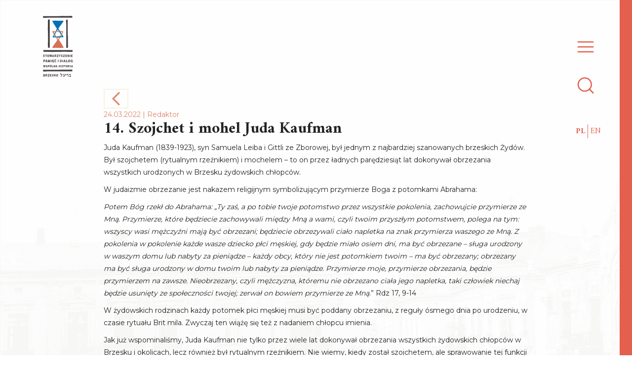

--- FILE ---
content_type: text/html; charset=UTF-8
request_url: https://brzesko-briegel.pl/p_pl_tablice/14-szojchet-i-mohel-juda-kaufman/
body_size: 10177
content:
<!doctype html>
<html lang="pl-PL">

<head>
    <meta charset="UTF-8">
    <meta name="viewport" content="width=device-width, initial-scale=1">
    <link rel="profile" href="https://gmpg.org/xfn/11">
    <link href="https://fonts.googleapis.com/css?family=Amiri:400,700|Montserrat:300,400,700&display=swap&subset=latin-ext" rel="stylesheet">

    <link rel="icon" href="https://brzesko-briegel.pl/wp-content/themes/stowarzyszenie-dialog/images/web/favicon/favicon.ico" type="image/x-icon" />
    <link rel="shortcut icon" href="https://brzesko-briegel.pl/wp-content/themes/stowarzyszenie-dialog/images/web/favicon/favicon.png" />
    <link rel="apple-touch-icon" sizes="180x180" href="https://brzesko-briegel.pl/wp-content/themes/stowarzyszenie-dialog/images/web/favicon/apple-touch-icon.png">
    <link rel="icon" type="image/png" sizes="32x32" href="https://brzesko-briegel.pl/wp-content/themes/stowarzyszenie-dialog/images/web/favicon/favicon-32x32.png">
    <link rel="icon" type="image/png" sizes="16x16" href="https://brzesko-briegel.pl/wp-content/themes/stowarzyszenie-dialog/images/web/favicon/favicon-16x16.png">
    <link rel="manifest" href="https://brzesko-briegel.pl/wp-content/themes/stowarzyszenie-dialog/images/web/favicon/site.webmanifest">
    <link rel="mask-icon" href="https://brzesko-briegel.pl/wp-content/themes/stowarzyszenie-dialog/images/web/favicon/safari-pinned-tab.svg" color="#5bbad5">
    <meta name="msapplication-TileColor" content="#da532c">
    <meta name="theme-color" content="#ffffff">

    <!-- Search Engine -->
    <meta name="google-site-verification" content="l06u_urWzY0-W0uOBmqJpsThdhWfWlwAifFDEwqC_qU" />
    <meta name="description" content="Ufamy, że pamięć o wspólnej polsko-żydowskiej historii naszego regionu pomoże zbudować teraźniejszość i przyszłość oparte na otwartości, wzajemnym szacunku i dialogu ponad podziałami.">
    <meta name="image" content="https://brzesko-briegel.pl/wp-content/uploads/2019/08/logo-horizont-dark.png">

    <!-- Schema.org for Google -->
    <meta itemprop="name" content="Stowarzyszenie Pamięć i Dialog. Wspólna Historia">
    <meta itemprop="description" content="Ufamy, że pamięć o wspólnej polsko-żydowskiej historii naszego regionu pomoże zbudować teraźniejszość i przyszłość oparte na otwartości, wzajemnym szacunku i dialogu ponad podziałami.">
    <meta itemprop="image" content="https://brzesko-briegel.pl/wp-content/uploads/2019/08/logo-horizont-dark.png">

    <!-- Open Graph general (Facebook, Pinterest & Google+) -->
    <meta property="og:image" content="https://brzesko-briegel.pl/wp-content/uploads/2019/08/logo-horizont-dark.png">
    <meta property="og:title" content="Stowarzyszenie Pamięć i Dialog. Wspólna Historia">
    <meta property="og:description" content="Ufamy, że pamięć o wspólnej polsko-żydowskiej historii naszego regionu pomoże zbudować teraźniejszość i przyszłość oparte na otwartości, wzajemnym szacunku i dialogu ponad podziałami.">
    <meta property="og:type" content="website">




    <!-- Global site tag (gtag.js) - Google Analytics -->
    <!-- <script async src="https://www.googletagmanager.com/gtag/js?id=UA-131526073-2"></script> -->
    <!-- <script>
        window.dataLayer = window.dataLayer || [];
        function gtag(){dataLayer.push(arguments);}
        gtag('js', new Date());

        gtag('config', 'UA-131526073-2');
        </script> -->



    <title>14. Szojchet i mohel Juda Kaufman - Stowarzyszenie Pamięć i Dialog. Wspólna Historia</title>

<!-- This site is optimized with the Yoast SEO plugin v11.9 - https://yoast.com/wordpress/plugins/seo/ -->
<link rel="canonical" href="https://brzesko-briegel.pl/p_pl_tablice/14-szojchet-i-mohel-juda-kaufman/" />
<meta property="og:locale" content="pl_PL" />
<meta property="og:locale:alternate" content="en_GB" />
<meta property="og:type" content="article" />
<meta property="og:title" content="14. Szojchet i mohel Juda Kaufman - Stowarzyszenie Pamięć i Dialog. Wspólna Historia" />
<meta property="og:description" content="Juda Kaufman (1839-1923), syn Samuela Leiba i Gittli ze Zborowej, był jednym z najbardziej szanowanych brzeskich Żydów. Był szojchetem (rytualnym rzeźnikiem) i mochelem &#8211; to on przez ładnych parędziesiąt lat dokonywał obrzezania wszystkich urodzonych w Brzesku żydowskich chłopców. W judaizmie obrzezanie jest nakazem religijnym symbolizującym przymierze Boga z potomkami Abrahama: Potem Bóg rzekł do Abrahama: &hellip;" />
<meta property="og:url" content="https://brzesko-briegel.pl/p_pl_tablice/14-szojchet-i-mohel-juda-kaufman/" />
<meta property="og:site_name" content="Stowarzyszenie Pamięć i Dialog. Wspólna Historia" />
<meta property="article:publisher" content="https://www.facebook.com/groups/281043022231852/" />
<meta property="article:section" content="tablice na cmentarzu" />
<meta property="article:published_time" content="2022-03-24T21:14:52+00:00" />
<meta property="article:modified_time" content="2022-04-06T18:10:47+00:00" />
<meta property="og:updated_time" content="2022-04-06T18:10:47+00:00" />
<meta property="og:image" content="https://brzesko-briegel.pl/wp-content/uploads/2022/04/Tablica-14-01.jpg" />
<meta property="og:image:secure_url" content="https://brzesko-briegel.pl/wp-content/uploads/2022/04/Tablica-14-01.jpg" />
<meta property="og:image:width" content="529" />
<meta property="og:image:height" content="492" />
<meta name="twitter:card" content="summary_large_image" />
<meta name="twitter:description" content="Juda Kaufman (1839-1923), syn Samuela Leiba i Gittli ze Zborowej, był jednym z najbardziej szanowanych brzeskich Żydów. Był szojchetem (rytualnym rzeźnikiem) i mochelem &#8211; to on przez ładnych parędziesiąt lat dokonywał obrzezania wszystkich urodzonych w Brzesku żydowskich chłopców. W judaizmie obrzezanie jest nakazem religijnym symbolizującym przymierze Boga z potomkami Abrahama: Potem Bóg rzekł do Abrahama: [&hellip;]" />
<meta name="twitter:title" content="14. Szojchet i mohel Juda Kaufman - Stowarzyszenie Pamięć i Dialog. Wspólna Historia" />
<meta name="twitter:image" content="https://brzesko-briegel.pl/wp-content/uploads/2022/04/Tablica-14-01.jpg" />
<script type='application/ld+json' class='yoast-schema-graph yoast-schema-graph--main'>{"@context":"https://schema.org","@graph":[{"@type":"Organization","@id":"https://brzesko-briegel.pl/#organization","name":"Association Memory Dialogue. Common History.","url":"https://brzesko-briegel.pl/","sameAs":["https://www.facebook.com/groups/281043022231852/"],"logo":{"@type":"ImageObject","@id":"https://brzesko-briegel.pl/#logo","url":"https://brzesko-briegel.pl/wp-content/uploads/2019/08/logo-horizont-dark.png","width":460,"height":192,"caption":"Association Memory Dialogue. Common History."},"image":{"@id":"https://brzesko-briegel.pl/#logo"}},{"@type":"WebSite","@id":"https://brzesko-briegel.pl/#website","url":"https://brzesko-briegel.pl/","name":"Association Memory and Dialogue. Common History","publisher":{"@id":"https://brzesko-briegel.pl/#organization"},"potentialAction":{"@type":"SearchAction","target":"https://brzesko-briegel.pl/?s={search_term_string}","query-input":"required name=search_term_string"}},{"@type":"ImageObject","@id":"https://brzesko-briegel.pl/p_pl_tablice/14-szojchet-i-mohel-juda-kaufman/#primaryimage","url":"https://brzesko-briegel.pl/wp-content/uploads/2022/04/Tablica-14-01.jpg","width":529,"height":492},{"@type":"WebPage","@id":"https://brzesko-briegel.pl/p_pl_tablice/14-szojchet-i-mohel-juda-kaufman/#webpage","url":"https://brzesko-briegel.pl/p_pl_tablice/14-szojchet-i-mohel-juda-kaufman/","inLanguage":"pl-PL","name":"14. Szojchet i mohel Juda Kaufman - Stowarzyszenie Pami\u0119\u0107 i Dialog. Wsp\u00f3lna Historia","isPartOf":{"@id":"https://brzesko-briegel.pl/#website"},"primaryImageOfPage":{"@id":"https://brzesko-briegel.pl/p_pl_tablice/14-szojchet-i-mohel-juda-kaufman/#primaryimage"},"datePublished":"2022-03-24T21:14:52+00:00","dateModified":"2022-04-06T18:10:47+00:00"},{"@type":"Article","@id":"https://brzesko-briegel.pl/p_pl_tablice/14-szojchet-i-mohel-juda-kaufman/#article","isPartOf":{"@id":"https://brzesko-briegel.pl/p_pl_tablice/14-szojchet-i-mohel-juda-kaufman/#webpage"},"author":{"@id":"https://brzesko-briegel.pl/#/schema/person/b9c02fe8783d44df5d7bd9a183c5254b"},"headline":"14. Szojchet i mohel Juda Kaufman","datePublished":"2022-03-24T21:14:52+00:00","dateModified":"2022-04-06T18:10:47+00:00","commentCount":0,"mainEntityOfPage":{"@id":"https://brzesko-briegel.pl/p_pl_tablice/14-szojchet-i-mohel-juda-kaufman/#webpage"},"publisher":{"@id":"https://brzesko-briegel.pl/#organization"},"image":{"@id":"https://brzesko-briegel.pl/p_pl_tablice/14-szojchet-i-mohel-juda-kaufman/#primaryimage"},"articleSection":"tablice na cmentarzu"},{"@type":["Person"],"@id":"https://brzesko-briegel.pl/#/schema/person/b9c02fe8783d44df5d7bd9a183c5254b","name":"Brzesko Briegel","image":{"@type":"ImageObject","@id":"https://brzesko-briegel.pl/#authorlogo","url":"https://secure.gravatar.com/avatar/3e8506627d2ba841fb7e1f0ae609b29e?s=96&d=mm&r=g","caption":"Brzesko Briegel"},"sameAs":[]}]}</script>
<!-- / Yoast SEO plugin. -->

<link rel='dns-prefetch' href='//www.google.com' />
<link rel='dns-prefetch' href='//s.w.org' />
<link rel="alternate" type="application/rss+xml" title="Stowarzyszenie Pamięć i Dialog. Wspólna Historia &raquo; Kanał z wpisami" href="https://brzesko-briegel.pl/feed/" />
<link rel="alternate" type="application/rss+xml" title="Stowarzyszenie Pamięć i Dialog. Wspólna Historia &raquo; Kanał z komentarzami" href="https://brzesko-briegel.pl/comments/feed/" />
<link rel="alternate" type="application/rss+xml" title="Stowarzyszenie Pamięć i Dialog. Wspólna Historia &raquo; 14. Szojchet i mohel Juda Kaufman Kanał z komentarzami" href="https://brzesko-briegel.pl/p_pl_tablice/14-szojchet-i-mohel-juda-kaufman/feed/" />
		<script type="text/javascript">
			window._wpemojiSettings = {"baseUrl":"https:\/\/s.w.org\/images\/core\/emoji\/12.0.0-1\/72x72\/","ext":".png","svgUrl":"https:\/\/s.w.org\/images\/core\/emoji\/12.0.0-1\/svg\/","svgExt":".svg","source":{"concatemoji":"https:\/\/brzesko-briegel.pl\/wp-includes\/js\/wp-emoji-release.min.js?ver=5.2.21"}};
			!function(e,a,t){var n,r,o,i=a.createElement("canvas"),p=i.getContext&&i.getContext("2d");function s(e,t){var a=String.fromCharCode;p.clearRect(0,0,i.width,i.height),p.fillText(a.apply(this,e),0,0);e=i.toDataURL();return p.clearRect(0,0,i.width,i.height),p.fillText(a.apply(this,t),0,0),e===i.toDataURL()}function c(e){var t=a.createElement("script");t.src=e,t.defer=t.type="text/javascript",a.getElementsByTagName("head")[0].appendChild(t)}for(o=Array("flag","emoji"),t.supports={everything:!0,everythingExceptFlag:!0},r=0;r<o.length;r++)t.supports[o[r]]=function(e){if(!p||!p.fillText)return!1;switch(p.textBaseline="top",p.font="600 32px Arial",e){case"flag":return s([55356,56826,55356,56819],[55356,56826,8203,55356,56819])?!1:!s([55356,57332,56128,56423,56128,56418,56128,56421,56128,56430,56128,56423,56128,56447],[55356,57332,8203,56128,56423,8203,56128,56418,8203,56128,56421,8203,56128,56430,8203,56128,56423,8203,56128,56447]);case"emoji":return!s([55357,56424,55356,57342,8205,55358,56605,8205,55357,56424,55356,57340],[55357,56424,55356,57342,8203,55358,56605,8203,55357,56424,55356,57340])}return!1}(o[r]),t.supports.everything=t.supports.everything&&t.supports[o[r]],"flag"!==o[r]&&(t.supports.everythingExceptFlag=t.supports.everythingExceptFlag&&t.supports[o[r]]);t.supports.everythingExceptFlag=t.supports.everythingExceptFlag&&!t.supports.flag,t.DOMReady=!1,t.readyCallback=function(){t.DOMReady=!0},t.supports.everything||(n=function(){t.readyCallback()},a.addEventListener?(a.addEventListener("DOMContentLoaded",n,!1),e.addEventListener("load",n,!1)):(e.attachEvent("onload",n),a.attachEvent("onreadystatechange",function(){"complete"===a.readyState&&t.readyCallback()})),(n=t.source||{}).concatemoji?c(n.concatemoji):n.wpemoji&&n.twemoji&&(c(n.twemoji),c(n.wpemoji)))}(window,document,window._wpemojiSettings);
		</script>
		<style type="text/css">
img.wp-smiley,
img.emoji {
	display: inline !important;
	border: none !important;
	box-shadow: none !important;
	height: 1em !important;
	width: 1em !important;
	margin: 0 .07em !important;
	vertical-align: -0.1em !important;
	background: none !important;
	padding: 0 !important;
}
</style>
	<link rel='stylesheet' id='wp-block-library-css'  href='https://brzesko-briegel.pl/wp-includes/css/dist/block-library/style.min.css?ver=5.2.21' type='text/css' media='all' />
<link rel='stylesheet' id='contact-form-7-css'  href='https://brzesko-briegel.pl/wp-content/plugins/contact-form-7/includes/css/styles.css?ver=5.1.4' type='text/css' media='all' />
<link rel='stylesheet' id='stowarzyszenie-pamiec-dialog-style-css'  href='https://brzesko-briegel.pl/wp-content/themes/stowarzyszenie-dialog/style.css?ver=5.2.21' type='text/css' media='all' />
<link rel='stylesheet' id='newsletter-css'  href='https://brzesko-briegel.pl/wp-content/plugins/newsletter/style.css?ver=6.1.9' type='text/css' media='all' />
<script type='text/javascript' src='https://brzesko-briegel.pl/wp-includes/js/jquery/jquery.js?ver=1.12.4-wp'></script>
<script type='text/javascript' src='https://brzesko-briegel.pl/wp-includes/js/jquery/jquery-migrate.min.js?ver=1.4.1'></script>
<link rel='https://api.w.org/' href='https://brzesko-briegel.pl/wp-json/' />
<link rel="EditURI" type="application/rsd+xml" title="RSD" href="https://brzesko-briegel.pl/xmlrpc.php?rsd" />
<link rel="wlwmanifest" type="application/wlwmanifest+xml" href="https://brzesko-briegel.pl/wp-includes/wlwmanifest.xml" /> 
<meta name="generator" content="WordPress 5.2.21" />
<link rel='shortlink' href='https://brzesko-briegel.pl/?p=2246' />
<link rel="alternate" type="application/json+oembed" href="https://brzesko-briegel.pl/wp-json/oembed/1.0/embed?url=https%3A%2F%2Fbrzesko-briegel.pl%2Fp_pl_tablice%2F14-szojchet-i-mohel-juda-kaufman%2F" />
<link rel="alternate" type="text/xml+oembed" href="https://brzesko-briegel.pl/wp-json/oembed/1.0/embed?url=https%3A%2F%2Fbrzesko-briegel.pl%2Fp_pl_tablice%2F14-szojchet-i-mohel-juda-kaufman%2F&#038;format=xml" />
<link rel="alternate" href="https://brzesko-briegel.pl/p_pl_tablice/14-szojchet-i-mohel-juda-kaufman/" hreflang="pl" />
<link rel="alternate" href="https://brzesko-briegel.pl/en/p_en_tablice/14-yehudah-kaufman-shochet-and-mohel/" hreflang="en" />
<link rel="pingback" href="https://brzesko-briegel.pl/xmlrpc.php">		<style type="text/css">.recentcomments a{display:inline !important;padding:0 !important;margin:0 !important;}</style>
		</head>

<body class="post-template-default single single-post postid-2246 single-format-standard">

    <a class="focusable visually-hidden" href="#page-main">Skip to main content</a>

    <div class="page-wrapper" data-page-wrapper>


        <header class="page-header">



            <!-- Navigation -->
            <div class="navigation__logo-container hide--mobile">
                
                <a href="https://brzesko-briegel.pl/" id="navigation-logo" class="navigation__logo-box">
                    <img id="association_logo" src="https://brzesko-briegel.pl/wp-content/themes/stowarzyszenie-dialog/images/logo/logo-vertical-dark.svg" alt="Stowarzyszenie Pamięć i Dialog. Wspólna Historia" class="header__logo">
                </a>
            </div>



            <nav id="site-navigation" class="navigation" data-desktop-nav-state="close">

                <!-- navigation bar  -->
                <div class="navigation__bar">

                    <div class="hide--desktop navigation__logo--mobile">
                        <a href="https://brzesko-briegel.pl/" class="">
                            <img id="association_logo-mobile" src="https://brzesko-briegel.pl/wp-content/themes/stowarzyszenie-dialog/images/logo/logo-horizont.svg" alt="Stowarzyszenie Pamięć i Dialog. Wspólna Historia" class="navigation__logo-img--mobile">
                        </a>
                    </div>


                    <div id="navigation-hamburger" class="menu__icon" tabindex="0" role="button" type="button">
                        <svg xmlns="http://www.w3.org/2000/svg" width="40" height="40" viewBox="0 0 24 24" fill="none" stroke="#000000" stroke-width="1.5" stroke-linecap="square" stroke-linejoin="arcs">
                            <line x1="3" y1="12" x2="21" y2="12"></line>
                            <line x1="3" y1="6" x2="21" y2="6"></line>
                            <line x1="3" y1="18" x2="21" y2="18"></line>
                        </svg>
                    </div>
                    <div id="navigation-search" class="menu__icon" tabindex="0" role="button" type="button">
                        <svg xmlns="http://www.w3.org/2000/svg" width="40" height="40" viewBox="0 0 24 24" fill="none" stroke="#000000" stroke-width="1.5" stroke-linecap="square" stroke-linejoin="arcs">
                            <circle cx="11" cy="11" r="8"></circle>
                            <line x1="21" y1="21" x2="16.65" y2="16.65"></line>
                        </svg>
                    </div>

                    <ul id="navigation-lang" class="navigation__lang hide--mobile">	<li class="lang-item lang-item-6 lang-item-pl lang-item-first current-lang"><a lang="pl-PL" hreflang="pl-PL" href="https://brzesko-briegel.pl/p_pl_tablice/14-szojchet-i-mohel-juda-kaufman/">PL</a></li>
	<li class="lang-item lang-item-9 lang-item-en"><a lang="en-GB" hreflang="en-GB" href="https://brzesko-briegel.pl/en/p_en_tablice/14-yehudah-kaufman-shochet-and-mohel/">EN</a></li>
</ul>

                </div>
                <!--// navigation bar  -->

                <div id="nav-container" class="navigation__container" role="navigation" tabindex="0">
                    <div class="navigation__red-strip">
                        <!-- -->
                    </div>
                    <div class="navigation__content" data-collapse-navbar-desktop="">

                        <div class="row p-t-70--mobile p-t-200--desktop navigation-content__menu">
                            <div class="col-xs-6 col-xs-offset-2 col-md-3  col-md-offset-1 col-lg-offset-1 ">

                                <div class="collapse__box hide--desktop">
                                    <ul class="navigation__lang">	<li class="lang-item lang-item-6 lang-item-pl lang-item-first current-lang"><a lang="pl-PL" hreflang="pl-PL" href="https://brzesko-briegel.pl/p_pl_tablice/14-szojchet-i-mohel-juda-kaufman/">PL</a></li>
	<li class="lang-item lang-item-9 lang-item-en"><a lang="en-GB" hreflang="en-GB" href="https://brzesko-briegel.pl/en/p_en_tablice/14-yehudah-kaufman-shochet-and-mohel/">EN</a></li>
</ul>
                                </div>

                                <div class="collapse__box">
                                    <p class="nav__title" data-collapse-trigger="1">
                                        O stowarzyszeniu                                    </p>
                                    <div class="collapse__item" data-collapse-elem="1">
                                        <a href="https://brzesko-briegel.pl/o-nas" class="nav__subtitle">
                                            O nas</a>
                                        <a href="https://brzesko-briegel.pl/historia-stowarzyszenia" class="nav__subtitle">Historia stowarzyszenia</a>
                                        <a href="https://brzesko-briegel.pl/aktualnosci" class="nav__subtitle">Aktualności</a>
                                    </div>
                                </div>
                                <div class="collapse__box">
                                    <p class="nav__title" data-collapse-trigger="2">Historia</p>
                                    <div class="collapse__item" data-collapse-elem="2">
                                        <a href="https://brzesko-briegel.pl/2019/08/20/historia-zydow-brzeska-i-powiatu-brzeskiego/" class="nav__subtitle">Historia Żydów w Brzesku</a>
                                        <a href="https://brzesko-briegel.pl/zydowskie-rodziny" class="nav__subtitle">Żydowskie rodziny</a>
                                    </div>
                                </div>
                                <div class="collapse__box">
                                    <p class="nav__title" data-collapse-trigger="3">Cmentarz</p>
                                    <div class="collapse__item" data-collapse-elem="3">
                                        <a href="https://brzesko-briegel.pl/historia-cmentarzy" class="nav__subtitle">Historia cmentarzy żydowskich w Brzesku</a>
                                        <a href="https://brzesko-briegel.pl/aktualnosci-cmentarz" class="nav__subtitle">Aktualności</a>
                                    </div>
                                </div>
                                <div class="collapse__box">
                                    <a href="https://brzesko-briegel.pl/ksiega-pamieci" class="nav__title">
                                        Księga Pamieci                                    </a>
                                </div>
                                <div class="collapse__box">
                                    <a href="https://brzesko-briegel.pl/marsze-pamieci" class="nav__title">
                                        Marsze Pamieci                                    </a>
                                </div>
                                <div class="collapse__box">
                                    <a href="https://brzesko-briegel.pl/spis-nagrobkow/" class="nav__title">
                                        Spis nagrobków                                    </a>
                                </div>
                            </div>
                            <!--// column -->

                            <div class="col-xs-6 col-xs-offset-2 col-md-3 col-md-offset-0">
                                <div class="collapse__box">
                                    <a href="https://brzesko-briegel.pl/projekty" class="nav__title">
                                        Projekty</a>
                                </div>
                                <div class="collapse__box">
                                    <p class="nav__title" data-collapse-trigger="4">Współpraca                                    </p>
                                    <div class="collapse__item" data-collapse-elem="4">
                                        <a href="https://brzesko-briegel.pl/partnerzy" class="nav__subtitle">Partnerzy</a>
                                        <a href="https://brzesko-briegel.pl/wsparcie" class="nav__subtitle">Wsparcie finansowe</a>
                                    </div>
                                </div>
                                <div class="collapse__box">
                                    <a href="https://brzesko-briegel.pl/kontakt" class="nav__title">Kontakt</a>
                                </div>


                            </div> <!-- column -->



                        </div><!-- .navigation-content__menu -->

                        <div class="row p-t-70--mobile p-b-70--mobile p-t-200--desktop navigation-content__search hide--desktop">
                            <div class="navigation-content__search ">
                                <form class="search__form search__form--mobile" action="https://brzesko-briegel.pl/" method="get">
                                    <label for="search" class="hide">
                                        Wyszukaj                                    </label>
                                    <input class="search__input" type="text" name="s" id="search" placeholder="Wyszukaj" value="" />

                                    <button type="submit" class="btn">Wyszukaj</button>

                                </form>
                            </div>
                        </div> <!-- .navigation-content__search -->


                    </div>



                </div>
            </nav>
            <!--// DESKTOP MENU -->




        </header><!-- #masthead -->


        <!-- GRID 5/5/3 lines -->
        <div class="fixed-full">
            <div class="container">
                <div class="grid-line">
                    <div class="line"></div>
                    <div class="line hide--mobile"></div>
                    <div class="line"></div>
                    <div class="line hide--mobile"></div>
                    <div class="line"></div>
                </div>
            </div>
        </div>

<main id="page-main" class="page-main page-single page--background" role="main">
	<div class="container">
		<div class="row">

			<div class="col-lg-1 col-md-1 col-sm-8 col-xs-8">
				<a href="https://brzesko-briegel.pl/">
					<div class="button__nav button__nav__site-prev"></div>
				</a>
			</div>

			<div class="col-lg-3 col-md-6 col-sm-8 col-xs-8">
				
			
<article id="post-2246" class="post-2246 post type-post status-publish format-standard has-post-thumbnail hentry category-p_pl_tablice">
	<div class="thumb__meta text--orange">
		<span class="thumb__date">24.03.2022</span> |
		<span class="thumb__author">Redaktor</span>
	</div>
	<header class="entry-header">
		<h1 class="h2">14. Szojchet i mohel Juda Kaufman</h1>			</header><!-- .entry-header -->

	
<!-- Article page -->
	<div class="entry-content">
		
<p>Juda
Kaufman (1839-1923), syn Samuela Leiba i Gittli ze Zborowej, był jednym z
najbardziej szanowanych brzeskich Żydów. Był szojchetem (rytualnym rzeźnikiem)
i mochelem &#8211; to on przez ładnych parędziesiąt lat dokonywał obrzezania
wszystkich urodzonych w Brzesku żydowskich chłopców.</p>



<p>W judaizmie obrzezanie jest nakazem religijnym symbolizującym
przymierze Boga z potomkami Abrahama:</p>



<p><em>Potem Bóg rzekł do Abrahama: &#8222;Ty zaś, a po tobie twoje potomstwo przez wszystkie pokolenia, zachowujcie przymierze ze Mną. Przymierze, które będziecie zachowywali między Mną a wami, czyli twoim przyszłym potomstwem, polega na tym: wszyscy wasi mężczyźni mają być obrzezani; będziecie obrzezywali ciało napletka na znak przymierza waszego ze Mną. Z pokolenia w pokolenie każde wasze dziecko płci męskiej, gdy będzie miało osiem dni, ma być obrzezane &#8211; sługa urodzony w waszym domu lub nabyty za pieniądze &#8211; każdy obcy, który nie jest potomkiem twoim &#8211; ma być obrzezany; obrzezany ma być sługa urodzony w domu twoim lub nabyty za pieniądze. Przymierze moje, przymierze obrzezania, będzie przymierzem na zawsze. Nieobrzezany, czyli mężczyzna, któremu nie obrzezano ciała jego napletka, taki człowiek niechaj będzie usunięty ze społeczności twojej; zerwał on bowiem przymierze ze Mną</em>.&#8221; Rdz 17, 9-14</p>



<p>W żydowskich rodzinach każdy potomek płci męskiej musi być
poddany obrzezaniu, z reguły ósmego dnia po urodzeniu, w czasie rytuału Brit
mila. Zwyczaj ten wiążę się też z nadaniem chłopcu imienia. </p>



<p>Jak już wspominaliśmy, Juda Kaufman nie tylko
przez wiele lat dokonywał obrzezania wszystkich żydowskich chłopców w Brzesku i
okolicach, lecz również był rytualnym rzeźnikiem. Nie
wiemy, kiedy został szojchetem, ale sprawowanie tej funkcji wymagało długiej
nauki i sporych umiejętności. „Szojchet &#8211; wykwalifikowany specjalista
dokonujący uboju rytualnego zaliczany do grupy religijnej funkcjonariuszy
gminy. Musiał on – przed dopuszczeniem do sprawowania swej funkcji – spełnić
wiele szczegółowych warunków. Winien być człowiekiem religijnym, znanym z
pobożności i wiedzy talmudycznej, drobiazgowo przestrzegającym prawa
religijnego i szanującym tradycje rabiniczne, nienagannie prowadzącym się i nie
nadużywającym alkoholu; powinien też posiadać kwalifikacje moralne&#8230; Zgodnie
ze zwyczajem, musiał mieć ukończone co najmniej 18 lat oraz posiadać
odpowiednią znajomość rzeczy, albowiem do jego obowiązków należało nie tylko
zgodne z przepisami rytuału zabicie zwierzęcia bądź ptaka, ale także zbadanie
zabitej sztuki i stwierdzenie, czy ze względu na jej stan zdrowia (także
poprawność budowy anatomicznej) może być uznana za koszerną. W związku z tym,
przyszły szojchet musiał uzyskać ordynację od religijnego autorytetu,
szanowanego w danej społeczności (rabina), potwierdzoną specjalnym dyplomem.
Drogą do tego było: odbycie praktyki; zdanie egzaminu ze znajomości praw
związanych ze <em>szchitą</em>;
samodzielne wykonanie (pod nadzorem) trzech rzezi rytualnych. Poza tym, ciążył
na nim obowiązek powtarzania wymienionych przepisów nie rzadziej niż co 30
dni.” ( <a href="https://www.jhi.pl/psj/szojchet">https://www.jhi.pl/psj/szojchet</a> )</p>



<figure class="wp-block-image"><img src="https://brzesko-briegel.pl/wp-content/uploads/2022/04/Tablica-14-01.jpg" alt="" class="wp-image-2323" srcset="https://brzesko-briegel.pl/wp-content/uploads/2022/04/Tablica-14-01.jpg 529w, https://brzesko-briegel.pl/wp-content/uploads/2022/04/Tablica-14-01-300x279.jpg 300w" sizes="(max-width: 529px) 100vw, 529px" /><figcaption> <em>Juda Kaufman, zdjęcie z archiwum rodzinnego jego pra-prawnuka, rabina Jonathana Rosenblatta</em> </figcaption></figure>



<p>&nbsp;Udało się znaleźć piękne świadectwo zapisane
przez wnuka Judy Kaufmana, Samuela Rosenblatta:</p>



<p>„Mój dziadek ze
strony matki, Juda (Idel) Kaufman, potomek rabina Aleksandra Sendera z Żółkwi,
był szojchetem, uznanym, lubianym i szanowanym członkiem społeczności Brzeska,
któremu ufali jak Żydzi, tak i Polacy. Ilekroć trzeba było zbierać datki na
jakiś cel dobroczynny, czy chodziło o to, by wydać za mąż biedną dziewczynę bez
posagu, czy pomóc rodzinie, której dom spłonął, to zadanie zawsze powierzano
Reb Idelowi Kaufmanowi. Kiedy ktoś miał wolną gotówkę – a w małych miasteczkach
takich jak Brzesko nie istniały kasy oszczędnościowe – powierzał ją Reb
Idelowi. Był łagodnym, zrównoważonym człowiekiem, który rzadko podnosił głos, z
wyjątkiem uniesienia modlitewnego. Skrupulatnie przestrzegając religii, był
tolerancyjny wobec innych.” (Cytuje się po: <em>&#8222;Yossele Rosenblatt. The story
of his life as told by his son Samuel Rosenblatt&#8221;, Farrar, Straus and
Young, NY, 1954; </em>strona 61)</p>



<p>Żoną
Judy Kaufmana była pochodząca ze Swoszowej Rifka Feigenbaum (1850-1918), córka
Abrahama i Chany Reisli. Juda i Rifka pobrali się tylko w obecności rabina (tak
zwane „rytualne małżeństwo”), nie mieli ślubu cywilnego, dlatego zgodnie z
prawem ich dzieci miały nosić nazwisko matki. Urodziło
im się jedenaścioro dzieci, z których dwoje
zmarło w wieku niemowlęcym.</p>



<p>Przeżyli
razem 53 lata, aż do śmierci Ryfki w 1918 roku na skutek ataku serca. Juda
zmarł 5 lat później. Na cmentarzu żydowskim w Brzesku przetrwała jego macewa, i
trudno nie&nbsp; być poruszonym tą inskrypcją:</p>



<p>Chasyd
bogobojny i oddany słowu Bożemu</p>



<p>Pan
Jehuda syn Szmuela Ari znany jako</p>



<p>Judel
rzeźnik rytualny</p>



<p>zmarł
19 Tevet 5684 [27 grudnia 1923]</p>



<p>Niech
jego dusza zostanie związana w węzeł życia</p>



<p>Uczciwy
i posłuszny w wielbieniu Boga</p>



<p>Chwała
czystemu i niewinnemu człowiekowi</p>



<p>Wiernie
służył naszemu miastu</p>



<p>Należał
do Beit-Din [sądu rabinicznego] przez wszystkie dni, aż do swojej śmierci</p>



<p>Kochany
przez wszystkich, skromny w oddawaniu czci Bogu</p>



<p>(<em>Tłumaczenie
z hebrajskiego na angielski – Noa Shashar</em>)</p>



<figure class="wp-block-image"><img src="https://brzesko-briegel.pl/wp-content/uploads/2022/04/Tablica-14-02-905x1024.jpg" alt="" class="wp-image-2324" srcset="https://brzesko-briegel.pl/wp-content/uploads/2022/04/Tablica-14-02-905x1024.jpg 905w, https://brzesko-briegel.pl/wp-content/uploads/2022/04/Tablica-14-02-265x300.jpg 265w, https://brzesko-briegel.pl/wp-content/uploads/2022/04/Tablica-14-02-768x869.jpg 768w, https://brzesko-briegel.pl/wp-content/uploads/2022/04/Tablica-14-02.jpg 912w" sizes="(max-width: 905px) 100vw, 905px" /><figcaption> <em>Macewa Judy Kaufmana na cmentarzu żydowskim w Brzesku</em> </figcaption></figure>



<p>Większość
potomków brzeskiego szojcheta Judy Kaufmana została zamordowana w latach
Zagłady. Ale jednak nie wszyscy zginęli. Z niewielu ocalałych gałązek wyrosły
nowe drzewa. A pamięć o zamordowanych trwa.</p>
	</div><!-- .entry-content -->

	<!-- <footer class="entry-footer"> -->
		<!-- <span class="cat-links">Posted in <a href="https://brzesko-briegel.pl/category/p_pl_tablice/" rel="category tag">tablice na cmentarzu</a></span> -->
	<!-- </footer>.entry-footer -->


</article><!-- #post-2246 -->


				<a href="https://brzesko-briegel.pl/" class="hide--desktop m-t-60">
					<div class="button__nav button__nav__site-prev"></div>
				</a>

			</div>
		</div>
	</div>
</main><!-- #main -->

</div><!-- #content -->
<footer class="page-footer bg--white">
    <div class="footer__bar">
        <div class="container">
            <div class="footer__bar-box middle-xs">
                <a href="https://brzesko-briegel.pl/o-nas" class="footer__link">
                    O nas                </a>
                <a href="https://brzesko-briegel.pl/historia-stowarzyszenia" class="footer__link">
                    Historia stowarzyszenia                </a>
                <a href="https://brzesko-briegel.pl/historia-cmentarzy" class="footer__link">
                    Historia cmentarzy żydowskich w Brzesku                </a>
                <!-- <a href="https://brzesko-briegel.pl/marsze-pamieci" class="footer__link">
                                    </a> -->
                <a href="https://brzesko-briegel.pl/projekty"class="footer__link">
                    Projekty                </a>
                <a href="https://brzesko-briegel.pl/partnerzy" class="footer__link">
                    Partnerzy                </a>
                <a href="https://brzesko-briegel.pl/wsparcie" class="footer__link">
                    Wsparcie finansowe                </a>
                <a href="https://brzesko-briegel.pl/kontakt" class="footer__link">
                     Kontakt                </a>
            </div>
        </div>
    </div>
    <div class="container">
        <div class="row p-b-40 m-t-40 bottom-xs">
            <div class="col-lg-2 col-md-2 col-sm-8 col-xs-8  footer__box--border">
                <a href="https://brzesko-briegel.pl/" id="" class="footer__logo">
                    <img id="association_logo" src="https://brzesko-briegel.pl/wp-content/themes/stowarzyszenie-dialog/images/logo/logo-horizont-dark.svg" 
                    alt="Stowarzyszenie Pamięć i Dialog. Wspólna Historia" class="footer__logo">
                </a>
            </div>

            <div class="col-lg-4 col-md-4 col-sm-8 col-xs-8  text--center text--small">
                <i>Stowarzyszenie Pamięć i Dialog. Wspólna Historia 2019 - wszystkie prawa zastrzeżone</i>
            </div>

            <div class="col-lg-2 col-md-2 col-sm-8 col-xs-8 ">
                <b class="">Zapisz się do <a class="text--extra" href="https://brzesko-briegel.pl/newsletter">newslettera</a>!</b><br>
                <p class="">Będziesz otrzymywać powiadomienia o&nbsp;nowych projektach i&nbsp;inicjatywach (w&nbsp;języku&nbsp;angielskim).</p>
            </div>

        </div>
    </div>
    </div>

</footer><!-- #colophon -->
</div><!-- #page -->

<script type='text/javascript'>
/* <![CDATA[ */
var wpcf7 = {"apiSettings":{"root":"https:\/\/brzesko-briegel.pl\/wp-json\/contact-form-7\/v1","namespace":"contact-form-7\/v1"}};
/* ]]> */
</script>
<script type='text/javascript' src='https://brzesko-briegel.pl/wp-content/plugins/contact-form-7/includes/js/scripts.js?ver=5.1.4'></script>
<script type='text/javascript' src='https://www.google.com/recaptcha/api.js?render=6LcRU0kgAAAAAFnOjvrM7KiSVJ-0RHPRDVWkv48k&#038;ver=3.0'></script>
<script type='text/javascript' src='https://brzesko-briegel.pl/wp-content/themes/stowarzyszenie-dialog/js/script.min.js?ver=20190910'></script>
<script type='text/javascript'>
/* <![CDATA[ */
var newsletter = {"messages":{"email_error":"Adres e-mail jest niepoprawny","name_error":"Imi\u0119 jest wymagane","surname_error":"Nazwisko jest wymagane","profile_error":"A mandatory field is not filled in","privacy_error":"You must accept the privacy policy"},"profile_max":"20"};
/* ]]> */
</script>
<script type='text/javascript' src='https://brzesko-briegel.pl/wp-content/plugins/newsletter/subscription/validate.js?ver=6.1.9'></script>
<script type='text/javascript' src='https://brzesko-briegel.pl/wp-includes/js/wp-embed.min.js?ver=5.2.21'></script>
<script type="text/javascript">
( function( grecaptcha, sitekey, actions ) {

	var wpcf7recaptcha = {

		execute: function( action ) {
			grecaptcha.execute(
				sitekey,
				{ action: action }
			).then( function( token ) {
				var forms = document.getElementsByTagName( 'form' );

				for ( var i = 0; i < forms.length; i++ ) {
					var fields = forms[ i ].getElementsByTagName( 'input' );

					for ( var j = 0; j < fields.length; j++ ) {
						var field = fields[ j ];

						if ( 'g-recaptcha-response' === field.getAttribute( 'name' ) ) {
							field.setAttribute( 'value', token );
							break;
						}
					}
				}
			} );
		},

		executeOnHomepage: function() {
			wpcf7recaptcha.execute( actions[ 'homepage' ] );
		},

		executeOnContactform: function() {
			wpcf7recaptcha.execute( actions[ 'contactform' ] );
		},

	};

	grecaptcha.ready(
		wpcf7recaptcha.executeOnHomepage
	);

	document.addEventListener( 'change',
		wpcf7recaptcha.executeOnContactform, false
	);

	document.addEventListener( 'wpcf7submit',
		wpcf7recaptcha.executeOnHomepage, false
	);

} )(
	grecaptcha,
	'6LcRU0kgAAAAAFnOjvrM7KiSVJ-0RHPRDVWkv48k',
	{"homepage":"homepage","contactform":"contactform"}
);
</script>

</body>

</html>

--- FILE ---
content_type: text/html; charset=utf-8
request_url: https://www.google.com/recaptcha/api2/anchor?ar=1&k=6LcRU0kgAAAAAFnOjvrM7KiSVJ-0RHPRDVWkv48k&co=aHR0cHM6Ly9icnplc2tvLWJyaWVnZWwucGw6NDQz&hl=en&v=PoyoqOPhxBO7pBk68S4YbpHZ&size=invisible&anchor-ms=20000&execute-ms=30000&cb=cft22n882eq
body_size: 48802
content:
<!DOCTYPE HTML><html dir="ltr" lang="en"><head><meta http-equiv="Content-Type" content="text/html; charset=UTF-8">
<meta http-equiv="X-UA-Compatible" content="IE=edge">
<title>reCAPTCHA</title>
<style type="text/css">
/* cyrillic-ext */
@font-face {
  font-family: 'Roboto';
  font-style: normal;
  font-weight: 400;
  font-stretch: 100%;
  src: url(//fonts.gstatic.com/s/roboto/v48/KFO7CnqEu92Fr1ME7kSn66aGLdTylUAMa3GUBHMdazTgWw.woff2) format('woff2');
  unicode-range: U+0460-052F, U+1C80-1C8A, U+20B4, U+2DE0-2DFF, U+A640-A69F, U+FE2E-FE2F;
}
/* cyrillic */
@font-face {
  font-family: 'Roboto';
  font-style: normal;
  font-weight: 400;
  font-stretch: 100%;
  src: url(//fonts.gstatic.com/s/roboto/v48/KFO7CnqEu92Fr1ME7kSn66aGLdTylUAMa3iUBHMdazTgWw.woff2) format('woff2');
  unicode-range: U+0301, U+0400-045F, U+0490-0491, U+04B0-04B1, U+2116;
}
/* greek-ext */
@font-face {
  font-family: 'Roboto';
  font-style: normal;
  font-weight: 400;
  font-stretch: 100%;
  src: url(//fonts.gstatic.com/s/roboto/v48/KFO7CnqEu92Fr1ME7kSn66aGLdTylUAMa3CUBHMdazTgWw.woff2) format('woff2');
  unicode-range: U+1F00-1FFF;
}
/* greek */
@font-face {
  font-family: 'Roboto';
  font-style: normal;
  font-weight: 400;
  font-stretch: 100%;
  src: url(//fonts.gstatic.com/s/roboto/v48/KFO7CnqEu92Fr1ME7kSn66aGLdTylUAMa3-UBHMdazTgWw.woff2) format('woff2');
  unicode-range: U+0370-0377, U+037A-037F, U+0384-038A, U+038C, U+038E-03A1, U+03A3-03FF;
}
/* math */
@font-face {
  font-family: 'Roboto';
  font-style: normal;
  font-weight: 400;
  font-stretch: 100%;
  src: url(//fonts.gstatic.com/s/roboto/v48/KFO7CnqEu92Fr1ME7kSn66aGLdTylUAMawCUBHMdazTgWw.woff2) format('woff2');
  unicode-range: U+0302-0303, U+0305, U+0307-0308, U+0310, U+0312, U+0315, U+031A, U+0326-0327, U+032C, U+032F-0330, U+0332-0333, U+0338, U+033A, U+0346, U+034D, U+0391-03A1, U+03A3-03A9, U+03B1-03C9, U+03D1, U+03D5-03D6, U+03F0-03F1, U+03F4-03F5, U+2016-2017, U+2034-2038, U+203C, U+2040, U+2043, U+2047, U+2050, U+2057, U+205F, U+2070-2071, U+2074-208E, U+2090-209C, U+20D0-20DC, U+20E1, U+20E5-20EF, U+2100-2112, U+2114-2115, U+2117-2121, U+2123-214F, U+2190, U+2192, U+2194-21AE, U+21B0-21E5, U+21F1-21F2, U+21F4-2211, U+2213-2214, U+2216-22FF, U+2308-230B, U+2310, U+2319, U+231C-2321, U+2336-237A, U+237C, U+2395, U+239B-23B7, U+23D0, U+23DC-23E1, U+2474-2475, U+25AF, U+25B3, U+25B7, U+25BD, U+25C1, U+25CA, U+25CC, U+25FB, U+266D-266F, U+27C0-27FF, U+2900-2AFF, U+2B0E-2B11, U+2B30-2B4C, U+2BFE, U+3030, U+FF5B, U+FF5D, U+1D400-1D7FF, U+1EE00-1EEFF;
}
/* symbols */
@font-face {
  font-family: 'Roboto';
  font-style: normal;
  font-weight: 400;
  font-stretch: 100%;
  src: url(//fonts.gstatic.com/s/roboto/v48/KFO7CnqEu92Fr1ME7kSn66aGLdTylUAMaxKUBHMdazTgWw.woff2) format('woff2');
  unicode-range: U+0001-000C, U+000E-001F, U+007F-009F, U+20DD-20E0, U+20E2-20E4, U+2150-218F, U+2190, U+2192, U+2194-2199, U+21AF, U+21E6-21F0, U+21F3, U+2218-2219, U+2299, U+22C4-22C6, U+2300-243F, U+2440-244A, U+2460-24FF, U+25A0-27BF, U+2800-28FF, U+2921-2922, U+2981, U+29BF, U+29EB, U+2B00-2BFF, U+4DC0-4DFF, U+FFF9-FFFB, U+10140-1018E, U+10190-1019C, U+101A0, U+101D0-101FD, U+102E0-102FB, U+10E60-10E7E, U+1D2C0-1D2D3, U+1D2E0-1D37F, U+1F000-1F0FF, U+1F100-1F1AD, U+1F1E6-1F1FF, U+1F30D-1F30F, U+1F315, U+1F31C, U+1F31E, U+1F320-1F32C, U+1F336, U+1F378, U+1F37D, U+1F382, U+1F393-1F39F, U+1F3A7-1F3A8, U+1F3AC-1F3AF, U+1F3C2, U+1F3C4-1F3C6, U+1F3CA-1F3CE, U+1F3D4-1F3E0, U+1F3ED, U+1F3F1-1F3F3, U+1F3F5-1F3F7, U+1F408, U+1F415, U+1F41F, U+1F426, U+1F43F, U+1F441-1F442, U+1F444, U+1F446-1F449, U+1F44C-1F44E, U+1F453, U+1F46A, U+1F47D, U+1F4A3, U+1F4B0, U+1F4B3, U+1F4B9, U+1F4BB, U+1F4BF, U+1F4C8-1F4CB, U+1F4D6, U+1F4DA, U+1F4DF, U+1F4E3-1F4E6, U+1F4EA-1F4ED, U+1F4F7, U+1F4F9-1F4FB, U+1F4FD-1F4FE, U+1F503, U+1F507-1F50B, U+1F50D, U+1F512-1F513, U+1F53E-1F54A, U+1F54F-1F5FA, U+1F610, U+1F650-1F67F, U+1F687, U+1F68D, U+1F691, U+1F694, U+1F698, U+1F6AD, U+1F6B2, U+1F6B9-1F6BA, U+1F6BC, U+1F6C6-1F6CF, U+1F6D3-1F6D7, U+1F6E0-1F6EA, U+1F6F0-1F6F3, U+1F6F7-1F6FC, U+1F700-1F7FF, U+1F800-1F80B, U+1F810-1F847, U+1F850-1F859, U+1F860-1F887, U+1F890-1F8AD, U+1F8B0-1F8BB, U+1F8C0-1F8C1, U+1F900-1F90B, U+1F93B, U+1F946, U+1F984, U+1F996, U+1F9E9, U+1FA00-1FA6F, U+1FA70-1FA7C, U+1FA80-1FA89, U+1FA8F-1FAC6, U+1FACE-1FADC, U+1FADF-1FAE9, U+1FAF0-1FAF8, U+1FB00-1FBFF;
}
/* vietnamese */
@font-face {
  font-family: 'Roboto';
  font-style: normal;
  font-weight: 400;
  font-stretch: 100%;
  src: url(//fonts.gstatic.com/s/roboto/v48/KFO7CnqEu92Fr1ME7kSn66aGLdTylUAMa3OUBHMdazTgWw.woff2) format('woff2');
  unicode-range: U+0102-0103, U+0110-0111, U+0128-0129, U+0168-0169, U+01A0-01A1, U+01AF-01B0, U+0300-0301, U+0303-0304, U+0308-0309, U+0323, U+0329, U+1EA0-1EF9, U+20AB;
}
/* latin-ext */
@font-face {
  font-family: 'Roboto';
  font-style: normal;
  font-weight: 400;
  font-stretch: 100%;
  src: url(//fonts.gstatic.com/s/roboto/v48/KFO7CnqEu92Fr1ME7kSn66aGLdTylUAMa3KUBHMdazTgWw.woff2) format('woff2');
  unicode-range: U+0100-02BA, U+02BD-02C5, U+02C7-02CC, U+02CE-02D7, U+02DD-02FF, U+0304, U+0308, U+0329, U+1D00-1DBF, U+1E00-1E9F, U+1EF2-1EFF, U+2020, U+20A0-20AB, U+20AD-20C0, U+2113, U+2C60-2C7F, U+A720-A7FF;
}
/* latin */
@font-face {
  font-family: 'Roboto';
  font-style: normal;
  font-weight: 400;
  font-stretch: 100%;
  src: url(//fonts.gstatic.com/s/roboto/v48/KFO7CnqEu92Fr1ME7kSn66aGLdTylUAMa3yUBHMdazQ.woff2) format('woff2');
  unicode-range: U+0000-00FF, U+0131, U+0152-0153, U+02BB-02BC, U+02C6, U+02DA, U+02DC, U+0304, U+0308, U+0329, U+2000-206F, U+20AC, U+2122, U+2191, U+2193, U+2212, U+2215, U+FEFF, U+FFFD;
}
/* cyrillic-ext */
@font-face {
  font-family: 'Roboto';
  font-style: normal;
  font-weight: 500;
  font-stretch: 100%;
  src: url(//fonts.gstatic.com/s/roboto/v48/KFO7CnqEu92Fr1ME7kSn66aGLdTylUAMa3GUBHMdazTgWw.woff2) format('woff2');
  unicode-range: U+0460-052F, U+1C80-1C8A, U+20B4, U+2DE0-2DFF, U+A640-A69F, U+FE2E-FE2F;
}
/* cyrillic */
@font-face {
  font-family: 'Roboto';
  font-style: normal;
  font-weight: 500;
  font-stretch: 100%;
  src: url(//fonts.gstatic.com/s/roboto/v48/KFO7CnqEu92Fr1ME7kSn66aGLdTylUAMa3iUBHMdazTgWw.woff2) format('woff2');
  unicode-range: U+0301, U+0400-045F, U+0490-0491, U+04B0-04B1, U+2116;
}
/* greek-ext */
@font-face {
  font-family: 'Roboto';
  font-style: normal;
  font-weight: 500;
  font-stretch: 100%;
  src: url(//fonts.gstatic.com/s/roboto/v48/KFO7CnqEu92Fr1ME7kSn66aGLdTylUAMa3CUBHMdazTgWw.woff2) format('woff2');
  unicode-range: U+1F00-1FFF;
}
/* greek */
@font-face {
  font-family: 'Roboto';
  font-style: normal;
  font-weight: 500;
  font-stretch: 100%;
  src: url(//fonts.gstatic.com/s/roboto/v48/KFO7CnqEu92Fr1ME7kSn66aGLdTylUAMa3-UBHMdazTgWw.woff2) format('woff2');
  unicode-range: U+0370-0377, U+037A-037F, U+0384-038A, U+038C, U+038E-03A1, U+03A3-03FF;
}
/* math */
@font-face {
  font-family: 'Roboto';
  font-style: normal;
  font-weight: 500;
  font-stretch: 100%;
  src: url(//fonts.gstatic.com/s/roboto/v48/KFO7CnqEu92Fr1ME7kSn66aGLdTylUAMawCUBHMdazTgWw.woff2) format('woff2');
  unicode-range: U+0302-0303, U+0305, U+0307-0308, U+0310, U+0312, U+0315, U+031A, U+0326-0327, U+032C, U+032F-0330, U+0332-0333, U+0338, U+033A, U+0346, U+034D, U+0391-03A1, U+03A3-03A9, U+03B1-03C9, U+03D1, U+03D5-03D6, U+03F0-03F1, U+03F4-03F5, U+2016-2017, U+2034-2038, U+203C, U+2040, U+2043, U+2047, U+2050, U+2057, U+205F, U+2070-2071, U+2074-208E, U+2090-209C, U+20D0-20DC, U+20E1, U+20E5-20EF, U+2100-2112, U+2114-2115, U+2117-2121, U+2123-214F, U+2190, U+2192, U+2194-21AE, U+21B0-21E5, U+21F1-21F2, U+21F4-2211, U+2213-2214, U+2216-22FF, U+2308-230B, U+2310, U+2319, U+231C-2321, U+2336-237A, U+237C, U+2395, U+239B-23B7, U+23D0, U+23DC-23E1, U+2474-2475, U+25AF, U+25B3, U+25B7, U+25BD, U+25C1, U+25CA, U+25CC, U+25FB, U+266D-266F, U+27C0-27FF, U+2900-2AFF, U+2B0E-2B11, U+2B30-2B4C, U+2BFE, U+3030, U+FF5B, U+FF5D, U+1D400-1D7FF, U+1EE00-1EEFF;
}
/* symbols */
@font-face {
  font-family: 'Roboto';
  font-style: normal;
  font-weight: 500;
  font-stretch: 100%;
  src: url(//fonts.gstatic.com/s/roboto/v48/KFO7CnqEu92Fr1ME7kSn66aGLdTylUAMaxKUBHMdazTgWw.woff2) format('woff2');
  unicode-range: U+0001-000C, U+000E-001F, U+007F-009F, U+20DD-20E0, U+20E2-20E4, U+2150-218F, U+2190, U+2192, U+2194-2199, U+21AF, U+21E6-21F0, U+21F3, U+2218-2219, U+2299, U+22C4-22C6, U+2300-243F, U+2440-244A, U+2460-24FF, U+25A0-27BF, U+2800-28FF, U+2921-2922, U+2981, U+29BF, U+29EB, U+2B00-2BFF, U+4DC0-4DFF, U+FFF9-FFFB, U+10140-1018E, U+10190-1019C, U+101A0, U+101D0-101FD, U+102E0-102FB, U+10E60-10E7E, U+1D2C0-1D2D3, U+1D2E0-1D37F, U+1F000-1F0FF, U+1F100-1F1AD, U+1F1E6-1F1FF, U+1F30D-1F30F, U+1F315, U+1F31C, U+1F31E, U+1F320-1F32C, U+1F336, U+1F378, U+1F37D, U+1F382, U+1F393-1F39F, U+1F3A7-1F3A8, U+1F3AC-1F3AF, U+1F3C2, U+1F3C4-1F3C6, U+1F3CA-1F3CE, U+1F3D4-1F3E0, U+1F3ED, U+1F3F1-1F3F3, U+1F3F5-1F3F7, U+1F408, U+1F415, U+1F41F, U+1F426, U+1F43F, U+1F441-1F442, U+1F444, U+1F446-1F449, U+1F44C-1F44E, U+1F453, U+1F46A, U+1F47D, U+1F4A3, U+1F4B0, U+1F4B3, U+1F4B9, U+1F4BB, U+1F4BF, U+1F4C8-1F4CB, U+1F4D6, U+1F4DA, U+1F4DF, U+1F4E3-1F4E6, U+1F4EA-1F4ED, U+1F4F7, U+1F4F9-1F4FB, U+1F4FD-1F4FE, U+1F503, U+1F507-1F50B, U+1F50D, U+1F512-1F513, U+1F53E-1F54A, U+1F54F-1F5FA, U+1F610, U+1F650-1F67F, U+1F687, U+1F68D, U+1F691, U+1F694, U+1F698, U+1F6AD, U+1F6B2, U+1F6B9-1F6BA, U+1F6BC, U+1F6C6-1F6CF, U+1F6D3-1F6D7, U+1F6E0-1F6EA, U+1F6F0-1F6F3, U+1F6F7-1F6FC, U+1F700-1F7FF, U+1F800-1F80B, U+1F810-1F847, U+1F850-1F859, U+1F860-1F887, U+1F890-1F8AD, U+1F8B0-1F8BB, U+1F8C0-1F8C1, U+1F900-1F90B, U+1F93B, U+1F946, U+1F984, U+1F996, U+1F9E9, U+1FA00-1FA6F, U+1FA70-1FA7C, U+1FA80-1FA89, U+1FA8F-1FAC6, U+1FACE-1FADC, U+1FADF-1FAE9, U+1FAF0-1FAF8, U+1FB00-1FBFF;
}
/* vietnamese */
@font-face {
  font-family: 'Roboto';
  font-style: normal;
  font-weight: 500;
  font-stretch: 100%;
  src: url(//fonts.gstatic.com/s/roboto/v48/KFO7CnqEu92Fr1ME7kSn66aGLdTylUAMa3OUBHMdazTgWw.woff2) format('woff2');
  unicode-range: U+0102-0103, U+0110-0111, U+0128-0129, U+0168-0169, U+01A0-01A1, U+01AF-01B0, U+0300-0301, U+0303-0304, U+0308-0309, U+0323, U+0329, U+1EA0-1EF9, U+20AB;
}
/* latin-ext */
@font-face {
  font-family: 'Roboto';
  font-style: normal;
  font-weight: 500;
  font-stretch: 100%;
  src: url(//fonts.gstatic.com/s/roboto/v48/KFO7CnqEu92Fr1ME7kSn66aGLdTylUAMa3KUBHMdazTgWw.woff2) format('woff2');
  unicode-range: U+0100-02BA, U+02BD-02C5, U+02C7-02CC, U+02CE-02D7, U+02DD-02FF, U+0304, U+0308, U+0329, U+1D00-1DBF, U+1E00-1E9F, U+1EF2-1EFF, U+2020, U+20A0-20AB, U+20AD-20C0, U+2113, U+2C60-2C7F, U+A720-A7FF;
}
/* latin */
@font-face {
  font-family: 'Roboto';
  font-style: normal;
  font-weight: 500;
  font-stretch: 100%;
  src: url(//fonts.gstatic.com/s/roboto/v48/KFO7CnqEu92Fr1ME7kSn66aGLdTylUAMa3yUBHMdazQ.woff2) format('woff2');
  unicode-range: U+0000-00FF, U+0131, U+0152-0153, U+02BB-02BC, U+02C6, U+02DA, U+02DC, U+0304, U+0308, U+0329, U+2000-206F, U+20AC, U+2122, U+2191, U+2193, U+2212, U+2215, U+FEFF, U+FFFD;
}
/* cyrillic-ext */
@font-face {
  font-family: 'Roboto';
  font-style: normal;
  font-weight: 900;
  font-stretch: 100%;
  src: url(//fonts.gstatic.com/s/roboto/v48/KFO7CnqEu92Fr1ME7kSn66aGLdTylUAMa3GUBHMdazTgWw.woff2) format('woff2');
  unicode-range: U+0460-052F, U+1C80-1C8A, U+20B4, U+2DE0-2DFF, U+A640-A69F, U+FE2E-FE2F;
}
/* cyrillic */
@font-face {
  font-family: 'Roboto';
  font-style: normal;
  font-weight: 900;
  font-stretch: 100%;
  src: url(//fonts.gstatic.com/s/roboto/v48/KFO7CnqEu92Fr1ME7kSn66aGLdTylUAMa3iUBHMdazTgWw.woff2) format('woff2');
  unicode-range: U+0301, U+0400-045F, U+0490-0491, U+04B0-04B1, U+2116;
}
/* greek-ext */
@font-face {
  font-family: 'Roboto';
  font-style: normal;
  font-weight: 900;
  font-stretch: 100%;
  src: url(//fonts.gstatic.com/s/roboto/v48/KFO7CnqEu92Fr1ME7kSn66aGLdTylUAMa3CUBHMdazTgWw.woff2) format('woff2');
  unicode-range: U+1F00-1FFF;
}
/* greek */
@font-face {
  font-family: 'Roboto';
  font-style: normal;
  font-weight: 900;
  font-stretch: 100%;
  src: url(//fonts.gstatic.com/s/roboto/v48/KFO7CnqEu92Fr1ME7kSn66aGLdTylUAMa3-UBHMdazTgWw.woff2) format('woff2');
  unicode-range: U+0370-0377, U+037A-037F, U+0384-038A, U+038C, U+038E-03A1, U+03A3-03FF;
}
/* math */
@font-face {
  font-family: 'Roboto';
  font-style: normal;
  font-weight: 900;
  font-stretch: 100%;
  src: url(//fonts.gstatic.com/s/roboto/v48/KFO7CnqEu92Fr1ME7kSn66aGLdTylUAMawCUBHMdazTgWw.woff2) format('woff2');
  unicode-range: U+0302-0303, U+0305, U+0307-0308, U+0310, U+0312, U+0315, U+031A, U+0326-0327, U+032C, U+032F-0330, U+0332-0333, U+0338, U+033A, U+0346, U+034D, U+0391-03A1, U+03A3-03A9, U+03B1-03C9, U+03D1, U+03D5-03D6, U+03F0-03F1, U+03F4-03F5, U+2016-2017, U+2034-2038, U+203C, U+2040, U+2043, U+2047, U+2050, U+2057, U+205F, U+2070-2071, U+2074-208E, U+2090-209C, U+20D0-20DC, U+20E1, U+20E5-20EF, U+2100-2112, U+2114-2115, U+2117-2121, U+2123-214F, U+2190, U+2192, U+2194-21AE, U+21B0-21E5, U+21F1-21F2, U+21F4-2211, U+2213-2214, U+2216-22FF, U+2308-230B, U+2310, U+2319, U+231C-2321, U+2336-237A, U+237C, U+2395, U+239B-23B7, U+23D0, U+23DC-23E1, U+2474-2475, U+25AF, U+25B3, U+25B7, U+25BD, U+25C1, U+25CA, U+25CC, U+25FB, U+266D-266F, U+27C0-27FF, U+2900-2AFF, U+2B0E-2B11, U+2B30-2B4C, U+2BFE, U+3030, U+FF5B, U+FF5D, U+1D400-1D7FF, U+1EE00-1EEFF;
}
/* symbols */
@font-face {
  font-family: 'Roboto';
  font-style: normal;
  font-weight: 900;
  font-stretch: 100%;
  src: url(//fonts.gstatic.com/s/roboto/v48/KFO7CnqEu92Fr1ME7kSn66aGLdTylUAMaxKUBHMdazTgWw.woff2) format('woff2');
  unicode-range: U+0001-000C, U+000E-001F, U+007F-009F, U+20DD-20E0, U+20E2-20E4, U+2150-218F, U+2190, U+2192, U+2194-2199, U+21AF, U+21E6-21F0, U+21F3, U+2218-2219, U+2299, U+22C4-22C6, U+2300-243F, U+2440-244A, U+2460-24FF, U+25A0-27BF, U+2800-28FF, U+2921-2922, U+2981, U+29BF, U+29EB, U+2B00-2BFF, U+4DC0-4DFF, U+FFF9-FFFB, U+10140-1018E, U+10190-1019C, U+101A0, U+101D0-101FD, U+102E0-102FB, U+10E60-10E7E, U+1D2C0-1D2D3, U+1D2E0-1D37F, U+1F000-1F0FF, U+1F100-1F1AD, U+1F1E6-1F1FF, U+1F30D-1F30F, U+1F315, U+1F31C, U+1F31E, U+1F320-1F32C, U+1F336, U+1F378, U+1F37D, U+1F382, U+1F393-1F39F, U+1F3A7-1F3A8, U+1F3AC-1F3AF, U+1F3C2, U+1F3C4-1F3C6, U+1F3CA-1F3CE, U+1F3D4-1F3E0, U+1F3ED, U+1F3F1-1F3F3, U+1F3F5-1F3F7, U+1F408, U+1F415, U+1F41F, U+1F426, U+1F43F, U+1F441-1F442, U+1F444, U+1F446-1F449, U+1F44C-1F44E, U+1F453, U+1F46A, U+1F47D, U+1F4A3, U+1F4B0, U+1F4B3, U+1F4B9, U+1F4BB, U+1F4BF, U+1F4C8-1F4CB, U+1F4D6, U+1F4DA, U+1F4DF, U+1F4E3-1F4E6, U+1F4EA-1F4ED, U+1F4F7, U+1F4F9-1F4FB, U+1F4FD-1F4FE, U+1F503, U+1F507-1F50B, U+1F50D, U+1F512-1F513, U+1F53E-1F54A, U+1F54F-1F5FA, U+1F610, U+1F650-1F67F, U+1F687, U+1F68D, U+1F691, U+1F694, U+1F698, U+1F6AD, U+1F6B2, U+1F6B9-1F6BA, U+1F6BC, U+1F6C6-1F6CF, U+1F6D3-1F6D7, U+1F6E0-1F6EA, U+1F6F0-1F6F3, U+1F6F7-1F6FC, U+1F700-1F7FF, U+1F800-1F80B, U+1F810-1F847, U+1F850-1F859, U+1F860-1F887, U+1F890-1F8AD, U+1F8B0-1F8BB, U+1F8C0-1F8C1, U+1F900-1F90B, U+1F93B, U+1F946, U+1F984, U+1F996, U+1F9E9, U+1FA00-1FA6F, U+1FA70-1FA7C, U+1FA80-1FA89, U+1FA8F-1FAC6, U+1FACE-1FADC, U+1FADF-1FAE9, U+1FAF0-1FAF8, U+1FB00-1FBFF;
}
/* vietnamese */
@font-face {
  font-family: 'Roboto';
  font-style: normal;
  font-weight: 900;
  font-stretch: 100%;
  src: url(//fonts.gstatic.com/s/roboto/v48/KFO7CnqEu92Fr1ME7kSn66aGLdTylUAMa3OUBHMdazTgWw.woff2) format('woff2');
  unicode-range: U+0102-0103, U+0110-0111, U+0128-0129, U+0168-0169, U+01A0-01A1, U+01AF-01B0, U+0300-0301, U+0303-0304, U+0308-0309, U+0323, U+0329, U+1EA0-1EF9, U+20AB;
}
/* latin-ext */
@font-face {
  font-family: 'Roboto';
  font-style: normal;
  font-weight: 900;
  font-stretch: 100%;
  src: url(//fonts.gstatic.com/s/roboto/v48/KFO7CnqEu92Fr1ME7kSn66aGLdTylUAMa3KUBHMdazTgWw.woff2) format('woff2');
  unicode-range: U+0100-02BA, U+02BD-02C5, U+02C7-02CC, U+02CE-02D7, U+02DD-02FF, U+0304, U+0308, U+0329, U+1D00-1DBF, U+1E00-1E9F, U+1EF2-1EFF, U+2020, U+20A0-20AB, U+20AD-20C0, U+2113, U+2C60-2C7F, U+A720-A7FF;
}
/* latin */
@font-face {
  font-family: 'Roboto';
  font-style: normal;
  font-weight: 900;
  font-stretch: 100%;
  src: url(//fonts.gstatic.com/s/roboto/v48/KFO7CnqEu92Fr1ME7kSn66aGLdTylUAMa3yUBHMdazQ.woff2) format('woff2');
  unicode-range: U+0000-00FF, U+0131, U+0152-0153, U+02BB-02BC, U+02C6, U+02DA, U+02DC, U+0304, U+0308, U+0329, U+2000-206F, U+20AC, U+2122, U+2191, U+2193, U+2212, U+2215, U+FEFF, U+FFFD;
}

</style>
<link rel="stylesheet" type="text/css" href="https://www.gstatic.com/recaptcha/releases/PoyoqOPhxBO7pBk68S4YbpHZ/styles__ltr.css">
<script nonce="8QH98tReZFBys1FEqEy_wg" type="text/javascript">window['__recaptcha_api'] = 'https://www.google.com/recaptcha/api2/';</script>
<script type="text/javascript" src="https://www.gstatic.com/recaptcha/releases/PoyoqOPhxBO7pBk68S4YbpHZ/recaptcha__en.js" nonce="8QH98tReZFBys1FEqEy_wg">
      
    </script></head>
<body><div id="rc-anchor-alert" class="rc-anchor-alert"></div>
<input type="hidden" id="recaptcha-token" value="[base64]">
<script type="text/javascript" nonce="8QH98tReZFBys1FEqEy_wg">
      recaptcha.anchor.Main.init("[\x22ainput\x22,[\x22bgdata\x22,\x22\x22,\[base64]/[base64]/[base64]/bmV3IHJbeF0oY1swXSk6RT09Mj9uZXcgclt4XShjWzBdLGNbMV0pOkU9PTM/bmV3IHJbeF0oY1swXSxjWzFdLGNbMl0pOkU9PTQ/[base64]/[base64]/[base64]/[base64]/[base64]/[base64]/[base64]/[base64]\x22,\[base64]\\u003d\\u003d\x22,\x22woXDm8Kjw6wLN2ldc3XCkMKCw6A2Z8O2FHnDtsKrTGjCscO5w7RmVsKJJMKWY8KOLMKrwrRPwrHCuh4Lwq1rw6vDkR1UwrzCvl83wrrDokBAFsOfwo16w6HDnnLCnF8fwrHCs8O/[base64]/DssKHw5Qww4p6bW3Co8K7w73DocOEWcOICMObwp5Bw602bQrDqMKHwo3ChhEuYXjCusOMTcKkw51/wr/[base64]/[base64]/[base64]/[base64]/[base64]/e8KiJh0ww4tmaMKocTDDn8KqwqvCmgRdVsKMfk8zwqZIw6LCrMOcLMKAc8OVw5p7wp7DjMKXw4/[base64]/wqXDkm48GldWYy/CrUrDqC4HwoIMEXDCmADDiUd3EMO4w7fCt3/DusOrZUxsw45LXTxhw4jDm8OEw6ALwqArw5ZpwpvDmSg4TVbCoWsvQ8KCMcKFwpPDmGXCgwjCrQwxcMKDwodPJBbCuMOjwobCpgbCmcO0w4nDv3pfKw7DozbDkMKDwrxyw6LCj39DwqPDjHMLw77DmlQ6O8KyVcKFC8K8wqp5w5zDksOoY1bDpxnDtzDCuX/Dn2nDsl3CkSLCmcKAGMKBGMKbAcKAXATCo39EwrvCpWsqMGIRKCDDjmPCtyzCtMKQUx5Vwrl3wqxOw5jDvsO7IEAPw5DDtMKTwpTDscK/[base64]/Di8ORQ8KswqbDs8KBw4MkdMKrAcK7wrI/wpluw4B2w7N6woHDisOaw4PDngEsGsKqesO4wp5KwqLDv8Ojwo4TQAtnw47DnkNbDQzCr2UkNMKsw4MdwoHCn0RTwrLCvzLDtcKDw4nDucORw57ClsKNwqZyR8KNPynCjsOMO8OqJsKEwp4AwpPDu3wnw7XDl1dGwpzDkWNSIwjDlhjDsMKHwqLDg8Kow4BmTHJLw6/[base64]/S8Kew5svwq3CvCRUOkfDhsOmw5AEYxtCwobDgjDDisO8w7sMw7rCtjPDhhI/UlfDvQrDp2Irb2LDtCjDjcK6wpbCisOWw7g0bMK5fMOhw6TCjhXCu27ClSDDjxjDoHLChMOzw6dAwq1sw61rYynClsOJwoLDuMK4w4XCm33DnsODw5xMPC43wpg7wpkfYivCt8Oww7oEw6lYMjbDjcKLe8K6LHIqwrQRGVbCnsOHwqvDjcOZAFfCvB/[base64]/CmsOyGU7CpSLDvg/Ds3V8O8OXCSEvwrPCicOjA8OEOE4OTMK6w5waw5rDp8Omd8KuUnXDvAzCr8K4HMOaIcKlw7Q+w77CuDMBFcKLw7dKwp9kwqgCw74JwrBMwrXDo8O3AG3DllB/UirCjknCvB80VRcPwoM0wrbDicOawq4MccKzMnkvFcOgLcKYUcKOwoQ/wpdyY8ORPx5NwofCu8Kew4HDhTZJfj3ClB1hBcKHbjfCqFjDt07CkMKzYcKaw6DCg8ORRMO6UV/CrsOqw6thw4g4QcOjwqHDgGfDqsKvch8OwqxAwpPDjBfDihzCkQktwoVoEhfCmMODwrTDnMKRTMOBwqvCuyTDjydzeFjClhQzN09+wp/Cl8KHAcKSw40ow6/Cr1LCrMOnPErDq8OJwpXChEEow41mwpDCvXbDhcOuwqwawpIzOwPDpgXCvsK1w4kkw7bCt8KDwqbCi8KNLiAewpnCgjJPKi3Cj8KgEcOeHsKcwrkSZMKUPMKPwo8nLhRVGh06wqLDj2DDqmoDUMKieG/[base64]/Dn3UScsOYw47Dm8Oyw7IVB8KYFsKFM8Krw6rCql8QdcOmw5fDvHXDtsOhZQoKwo3DoUkvMMOKVkPCqMKxw6s3wpUPwrnDjRprw4jDnsOsw4LDkENAwrzDqsOXJnZiwobDo8KfVMK+wp0IREBlw6wrwr7Dj0YPwojCng1QWD/DqQfCnT7Dm8KTHcKvwoE6e3vCgEbDrFzCoxvDlAYgwrZlwohzw7PCtgfDhT/CvcOaYG/CjW7Dr8K9IMKZGF9aDHvDmnksw5bCscKHw77DlMOCwqPDpTXCrHfDkTTDoSPDkMKodMOFwpYmwpxMW0R/woLCpmB5w6YAGWJAwpczJMKIExPChFFTw7wtZcK/MMKvwpsaw63Di8OtecOcA8O1L1Q2w7nDp8KTZ2QbbcKwwrNrwoDDpQPCtk/Dt8Kbw5MLXEdQOitpw5VDw5wMwrVBwrhQG1kgB1PClgM8wqRiwr9Lw6XDhcOFw5PCoizDusKeS2HDrDHDisOPwrVmwosKRh3CiMO/[base64]/DvRxST8Okw6DDk8Otw63DosORa8O/[base64]/DhsOdw7LCisKPw5TCl1rClH9JFcOmwr9sRcKLE0bCv2JTwpjCvcKOw5TCmMOgwq/[base64]/DrsO8BMOCw4HDnMKDEmvDmGdFwpU6BQExw7Zow63CvMKBF8KzDz8pS8OEwpY0WwRkQ0rCksOew7ELw6bDtirDuTUZaGdWwrxjwrPDhMOywqUDwoXClzrCpsO/bMOHw7TDicKifErCpALDosOcw68bKEkJwp0rwqF2w5nCknnDqzQyJ8OBVD9Qwq/[base64]/[base64]/DgFhnwrBEJjDDtyZUwr/DmyzCiWcFYnFsw7PCiEFgHMOJwr8Iwo3Dhi0fwr3Cgg50c8OWXcKLO8ONCsOdcGHDry1kw7vCshLDuQBra8KSw60JwrbDv8O/BMOKQVbCoMOsYsOcVMKkw53DhsKnKAxTaMOqwonCk3zCjXYAwqNoacOiwoLCtcOeKw8AbsOAw6fDsVMJUsKyw6LCrFPDr8K5w5d/[base64]/CosOFwqPDusO7w6HDsHUGKMO6W2zDqwwVw4nCqzIIw5FKBXrCgSbCjXLCiMOjdcO7CsODbcO8QDJmLXQYwp97K8K9w6vCknI0w7Y0w4zDm8K3OsKbw4NRw6rDnh3CgDsdEwvClmDCgwgUw65Kw6ZMSk/[base64]/CgcOew6EiOGDDrABjfSJvcxAYMMO9wqjCk8KoUMOlYRY9VW3DtsOjTcOfBsKZwrUpZcO3wqVNMMK7woc+AFgHck8sTE4CRcO+NQ3CkULCngoew4EFwqzCicOXPFcyw7xmZsKtwoDDksKHwqjCvMKbw6TCjsOXHMOgw74GwpbCqU/CmsObbMOXR8OqbQbDlWUfw6E0UsO6wqjDumEHwqtJGcKmJT7Dk8O6w4Nrwo3CgXIiw47CokRYw6LDviMzwqsWw4tBJGXCq8OiAMK2wpMdw7LCmMO/w4rDgi/[base64]/[base64]/Du8OaYsOfO1vDnsKtaGpLGMOdw7x3GxfDmSJEAMKaw4LCj8OET8OGwpvDqF7Dq8Ovw7o8wrPDoG7Do8O8w4x6wpkkwq3DpcKfNsKgw4QgwqnDv3bDiDFmw5bDswTCvzXDgsOUD8KwQsOQGUhIwopgwqQIwr/DnA9xaysBwpBDLMK7AmMYwofCmWQDOhXCkcOrKcOXwpNBw5HCi8OXKMKAw6TDtMOJZCHCgMORQsKuw7XCqC5PwpIxw4jDtcKOeVgrw5jDpAMiw7DDq27Cs0kJSS/[base64]/CosKcwrMfNsO/w43CtnsOW8KVJ0vChsO4UsOcw5Q+w6RRw6tqw4caE8O0bQIrwoJEw4TDqcODRVEYwp/CumQyRsKlw4fCrsO+w7QaYUHCgsOuc8O0BSHDqjPDjEvCmcKeCHDDpj7CtgnDlMKvwonCm2EYUUdlN3QeQ8K5f8Osw6PCr3rDkWYLw4LCjnpHO3vDsgXDisKAwp7Cm2tBY8Ohwq8Jw4Ztwr3Dg8KZw4sbWcOFDS4wwqVDwprCv8KadXMfGChAw7UGw79Ywp/DnnfDsMK1wpccf8KHwqPChRLDj07DlcOXYknCqEJWXnbCgcKvWyp8V17Dl8KATzU0FMOYw6hxCcO0w7PCjhjDjFB+w7pPY0d6wpYCWHvDtkXCujPDpsOIw6nCnx09DnDClFQGw6DCpMKaQ0BaEU/DryUWdcKqwqfCi2/CgjrCpcO1wpvDgjfCiGPCmsO7woDDoMKsWMO9wqdFdWoOfjHChkHCmElcw5XCu8O6Wgc+HcOXwpTCpG3CvTdgwpDCuWk5VsK6G0vCpQ7Cj8KQAcOXKzvDocOabcKREcKZw4fDpgYJHCrDn0gbwoN5wqzDg8KEGcK9PcOXE8Ocw6jDmsODwrYlw49Pw7TCuV7CtT4/QGVdw4APw7XCnT1DcFNtcwtkw7YGKCcOPMO3w5HDngLCkBUaJ8OPw4pjw7onwqfDpsOwwp4SLnHDrMKeIW3CuUwlwr1Wwo/[base64]/[base64]/CjsKlwqBfw6HChsOdTgcZVcK/[base64]/[base64]/[base64]/[base64]/Cr8KAw5IfKMK5w75xwrYAw5rCt8OfN0fCmMKdag45XcOPw4h/[base64]/DkxlMwpPDmil4TMOhwrrCv8O8aDUnwoAuwqzDuwTDgjQ3wpkQHcO2Ji4iwpLDnETDjj9oIU7CpT5XQ8KyHsORwqfDi249w7pHacOWwrHDr8K9OMOqw5LDhMKLwqxOwqQ9FMKswo/[base64]/DrsOCQ8ObQhwxw5ZJJURpcsKgeHfClsOYOMK1w6pCPCfDomIHTVTDt8K0w4QYEsKdZyd7w68KwqEdwrZVw7LCjVbClsKBIlcYVMOCXMOUVsKaIWZtwqTDkWwkw70ZTCHCv8Onwpc5eg9fw6o6wp/[base64]/Di8Kgw5VFw6ARYMO8HMO6HcKEwrMKT8OWw7pSw7XDolkOFBhAVsOSw5p4MMOIZz44cXQiTcOrScOawrRYw5scwpRzU8KtMMKCE8OySk3ChHdJw65swpHCtcKMbyxOasKPwog3J3HDtW/CuADDkz8EDi3Crg8dfsKQDsO8aHvCmcKVwo/[base64]/DiUjDi8KfG8ObwrppZsOCF8OwXcKgwpHDmnd4wqjCocOpw7psw7XDv8Ouw6PCtXbCtMO/[base64]/wo3CscOqYsKkw5kuw4/DgcKORMOKw5TCkSDCiifDoQ4kwqQAGcOEw7zDkMK0w4PDkTzDuTkFGcK1UyVcw5XDg8KLesKGw6guw6dRwqPDvFTDmsKGJsO8VFZOwpNdw6cMTjU+wohgw57CsgM3w592TMOMw5nDq8OewotNScOWTSoLwrd2e8Oywp3ClAnDiE9+K1hlw6c+wp/DpcO4w4fDocKOwqfCjcKFfcK2w6HDtkFDOsKKdsOiwolcw5TCv8ORJ17CtsKyLhjDqcOuRsK0Vjlxw67CnCDDh1nDm8Onw5TDlcKmQEF/[base64]/CrcOxw6TCmEkIMw7Dl1zCtsOCVcKRw4TDhgzCmljCoAdDw5bCvcKfVEzCoWAYbyjCm8OsbMKSVXzDoz/CicOaf8KsMMOiw77DiFomw7zDoMKYEQkGwoPDuiLDlTZKwpNBw7HDimN6YAnCqhzDgSAoBm3CiFHDjU7ClnDDsSMzMyhvLkLDmCEHS2c2w41HasOJeGYGXBzDtENjwrt4XMOiK8OXUW1EN8OBwofDs1lvdMK1a8OoacOAw4kXw7pLw5rCqVQkwpdPwqPDvT/CosOiFWbCs14/[base64]/DizkNw4vCsHfDnl/ChsO4QCXDp2jDrz4TVETChsKAS3xKw5DDm27DhkjDokthwoTDkMO0wrTCgxB1wrBwVMOqeMKww4fClsOxDMKWTcOowqXDksKTE8OhP8KXDcOqwovCosKVw4QSwrTDhycnwrtLw6MCw54cw43DmQrDmULDqcKVwqTDg3gdwp/Cu8ObK29MwpfDm0zChw/Dv2TDq2Jswq4Jw6kpw40pNSBsRiBwOsKtHcKCwrpVw7DCj38wMWR/woTCv8OuEcKEQU8Cw7vDkcKnw6XChcOowrsPwr/DtsOpFMOnw7/CtMOENQQOw5vDl2TClBDDvlbDvw3DqW7Ck0hYRkkAw5N3wqbDlhF9wrvCqsKrwrjDgcKiw6QbwrgFR8O+woBgdHwFw5ohCsK2wo8/[base64]/CnMK/w7lkw7PCjDHCgV89w5LDh3tEeMKOw73CrEIRwrwRI8KIw5JUIjRueBlZacK6eHQde8O3wrgkRXdFw69/[base64]/Y8OHQQjDhcKywoZmVRxwb8KgwqYLw5fCkcOWwpMgwpPDqSkuw7ZUZ8O0CsOUw4UTw4rDgcKuw5vCmlZAHwHDgH5xLMOiw7HDuGkJKcO9G8KQw77Cj3l2DwLCjMKZDz7CjRx6IcOew6HDn8KecWnDmmTCucKAKMO0R0rCoMOGPcOhwrPDpQBAwp/[base64]/fcOTwqAiasOrwqvCkcKfw6giFB9Iwr/CpTzCrMKiBHVLHQnClGXDkEQBQlFqw5/[base64]/DmxTClknCgAPDscKSw5pow5vDrMKHJxnCoG7DvSREE0vDl8O1wqvCr8OIGcKbw5c6wpjDhmMYw5zCumJkYsKSw4/CmcKkHMKcwqowwoPCjcOQRsKHwqrCvTDChMOyH1NoMCF1w6jCqh3CgcKQwr9pw4PCkMO/wqLCuMKxw40oHiAywrwLwqdvKBURXcKOfVPCkTkOVsOBwoxLw7NLw5vCuADCqcKyFXfDpMKnwqZOw6QsPMOWwqbCmnh2DcKkwq1cT3rCqhBVw4bDuTPDvsK8CcKPDMOeGcOEwrQYwqjCk8OVDMOKwqXCs8OPUFs3wqUmwr/DnsOASsO5wq05wpjDmMKIwrQiQ3rDiMKLZsOCE8O+ckAHw7ttbCk1wqjDksO/wqZ6Y8O8A8OaM8Kkwr3DuUfCkDx8w6/CqcOZw7nDig/CnkMCw40TZmjCnyx0XcOiw5ZJwrnDksKQYjtGB8OKEMONwpXDmsOhw6XChMOeEgrDjsOnRcKPw4zDkBzCtcKhGkxXwoETwrTDqMKiw71xMMK8cXfDkMKQw6LCknHDkcOkdsOJwp9/KCosDVxXNjJCwqvDl8Kyb1tpw7/DkBEBwoNNEsKvw4TCm8KTw4vCs2ZBVww0Xmh7F2wHw4DDnzsEGMKpw74Lw6jDlCZ/SsOcKMKUWcK+wo7Cj8OaX1BZXh/DgmktE8OlBn7CjzsZwqnDjMOQRMKgwqDDkmXCvMKVwpRMwqlnfcKMw6bDo8OCw6BUwo/[base64]/w6AXTVBxSsKMw7oVGExwD1LDm8KJwqzCosKEw7wnTQoPwp/CoSvCmQLDpMKMwokRLcORQ19cw4VnHsKDw5wgG8OAwoIzw67DqF7CtsKFNsOYYsOELMKiY8K1f8OQwoovJyzDhVDDlCYTw4Vtwq4BfkwAK8OYDMKQN8KTRsOiRcKVw7TCpXXDpMK7wrMDCcO/N8KVwoclKcKUXcKqwrjDuQY1wpAQSRzDq8KAf8OcGcOiwrVfw6DCp8OhHB9AesKDEMOFdsK9HCVSC8K2w4DCqhDDjMOewpV8NMK/JlU7a8OPwrfCqsOoVMOlwoEREcOGw4cMY2/DmEzDkMOmwpREasKXw4QfOQFZwoEfA8OZGsOvw6FPY8K3Kz8PwpHCgcK2wpFcw7fDrMKZLUzCu2jCl2kYJMKOwrh3wqrCtEslRGMXF146wo8oKkQWC8KvIFs+T3HClsKZNMKLw5rDvMOMw4rDnC1+McKuwrLCgRYAH8OPw59QOXLCgC5WT2kQw4/DuMObwojDhU7DmSFhKsKdU3Arw5/DpQF8w7HDvCDCoixlwpzChXAbOyXCpntowrrDmjrCsMKnwoIRSsK/wqZ/CArDij3DpXx5LMKTw5UwRMO4CAxLNTF6BDfCjXNCPcO3CMOSwpIwMncmwpgQwqjCh1d0CMKfccKPcBPCsTREYMO+wojCv8OKIcKIw6d3wrrCsCVPHAgHG8OMYGzCm8K/wo9bCMORwqN2JF88w4LDlcOwwr7DrcKoScKtw5wLVsKIwr7DpCjCusKmMcK8w4Ihw4XDkzodQzPCp8K/Jm5DH8OmAhpWJA/CvR7DjcODwoDDjgY/ZmEoNyDDjMO6esKyeBYtwpYCAMOZw7JyIMKgA8OywroGAV9Zwo7DmsOMaBrDmsK8w5lUw6TDt8Kzw6LDl2LDgsOrw7FaLsKSGXnCncO7w63DtTBHEsOhw5xxwrbDozsswo/DgMKXwpLCncKMwpwIwpjDhsOuwqUxGQV3UW4iTlXCnjdDQ1s6OwI2wpILw5BsVMOBw6w1GhvCocKCPcKFwrcDw64Mw6fCusK8azdtBmHDvnE1wqLDuAMaw67Du8OUQcKxLTrDrcOUfgHDgGY1I2/DiMKfw74uZcO7wqY6w6htwq1Rw43DuMKFYsO5w6A2w6QTGcOwfcObwrnCvMKDKnZMw7vCh3sjd3F/UcKabyUxwpnDoFvDmydOVsKAQMOkd3/CuRHDjcOUw4HCvsK8w5MkJADCpzdwwol/WRAQIsK1ZVwxD1LClhBaR05rEH9ha1MEMkjDhBwFaMKmw6NRw7LCs8OaJsOHw5c4w459d0vCsMOewpZCHgnCiDFowoLDnsKACMOQwoV0FsKrwrLDv8OowqHDsjDChsObw4lpcg3DrMKtaMKiKcKJTy9XEDNQKx/ChMKCwrLCjU3DosKXwrQwe8OJwqcbDcK1X8OmLMOTIVbDhR7DvMK1GE/Dp8KsAmoJWsKEBhpHbcOYEj7DvMKdw5oQw4/CqsKGwqcUwpg+wonDuF3DrGXCtMKmBsKqFzvClcKTL2fCvcK2MsOTw7tkwqB/d3EAw5kjPw7Ct8KHw5TDuWNNw7F6QsKIYMOyDcKfw4wNGEsuw47DncOTWsOiw4nCrsOeQkJRYcKuw4DDo8KTwq7CkcKoDE3CuMOXw7HCjnTDujbCnTIaSHzDpcOAwpE0OcK7w7gFEsOMWMKQw6I5U3XCnAXClhzDmmTDj8OdOAjDmRw0w7/DshfCosOUBi16w5fCv8OAw4cnw7BuFXVsakNwM8Kyw4ROw6glw43DvTRhw4MHw6lUwqcSwpLCqsKgDsODAlNGCMKxwpdSMsKaw6jDmcKGw7txJMOGw7EsLkR7SsOjZFzCu8KIwrV3w7Raw4TDr8OLJcKfZGXDrcK+wq8+OcK/fA4LRcKKXAVTYGdCK8KARlzDg03CrQAvEFnCrXBuwrl5wpZww5/CsMKqw7LCgMKlesKBK27Dtw/DvR03e8KFU8K4EA87w4TDngFiVcKTw5VDwpImwpRAwrENw77DqMOGSMKNd8OncnQkwoJew6sPwqPDlXItOXXDlFE6J0h6wqJ/Hi1zwqp+UF7Dq8KhCFkjC3FtwqDCkwYVT8Kkw5IYwofCucOyETtqw4HDjyFow7ojPWzCsWRXGcO9w7tow6LCicOsWsOWEibCuXR+wrXCucKkbEJFw5zChnBUw7fCkkTDsMKawqs/HMKiwp5uQMOqLzfDrRJOwoASw6AUwrTCqQnDmMKqPFHClWnDolvDpXTCsm5Gwq8jVFbCpT/CtVcPG8KLw6nDrcOeAgLDuXpDw7rDlsK6wpF3G0nDm8Kbb8KPJMOmwo1kBR7CqsKmdR7DoMKyHlRCfMOCw5XCn0nClsKNw4vCg33CtR5Ew7XDgcKSasKww6LCosK8w5XCu1rDkyAuE8O7FU3CoGDDiW0lGsK7EDAfw5dACRNzCsOYw4/ClcK/fcK4w7vDt0YGwoQHwr/[base64]/Cg8KFOGJ/bcKWOUfCmHfCnWx3aRFqw7DCj8KBwrDCmnPDlsOAwqAPfsKVw43ClUzCmsK+Y8Khw68aBMKzwrHDonbDmibCicO2wp7CpwfDoMKecsOhw4/Cq1IpXMKaw4FvYsOudR1NEsKYw5oqwqJEw43DiVkKwp/DkFwYbD0PdcKhDAYtC1bDk2JKTTNvJW0yWDnCnxzCoQ/[base64]/wqoLw4gMWMOQBMK6wr/DjMKsWhXCiwLCicOJw73DtSXCq8KcwpJQwqV0wokEwqhJWMOeW0XCqMOyQE5KD8K8w6lBelY+w5hwwr/DiHVOU8OJw7Euw6NLb8OUBsKiwrvDp8KXYFTCuCTCrn7DmsOXLMKsw4IwEDjCjD/CocOWwqjCp8KOw6LDrXPCr8OJwoXDgsONwqrCrsO1HMKLeH4OHgbChsOEw67DsgUUehVtOcOHLzQFwqnDhRLCg8OHworDh8OIw6DDhELClxAsw43CgQTDqWggw6jCmsK9eMKUw4fDkMOpw5o1wohxw5HCpRkhw5JXw4ZRf8OTwoXDqMOsPcK/wpDCkhzCvMKiwpDCncKudGzDsMOIw4cHw5Bdw4ojwpw7w4DDtQfCgcOawp/Do8Kjw6HCgsKew6M1w7rClw3DmC0QwpfDjHLCisKXIVwdXDrCo23Cii5RNyxFwpvCusK8wqPDrMKnLcO+HTYAw4N4w7h0wqXCrsKNw7NiSsKgR1JmBsOxw6Zsw7sPWlhTw702C8Omw7gVwq/Ci8K/w6w0wqXDkMOMTMO3BcKubcKnw5XDscO2wrBjaBQgfk8ZC8KBw4HDp8KOwonCrMOuwpFuwpQUH0AoXxLClAlXw4UUHcONwoXCvRbCnMKpAT/CkcKww6/CmcKXFcOWw6vDscOPw57CvFTCkGk1wo/Cm8OJwrg8wr4pw7TCrcKcw7k5U8K+PcO4W8Kew6bDp2Q0HWspw5LCjy4Fwp3CtMOLw6ZhE8Odw44Xw63Cj8KzwoRiwr0uKiBsJsONw4sYwrlDYHnDkcODBRkhwrE8ElXCj8OHw5haTMKSwrPDmlsAwp12w4zDkn3Ds21Fw7/DghEcK0RzIUxzVcKzwqRRwpktbsOcwpQAwrkYVCPClMKLw5pnw7gnUcObw4nCgzQxw6LCpXvCmzAMZzIUw4g2asKbXMKQw6sLw5ISCcK8wq/Ct2/DnyLCicO4w4HCocO/dwTDljXCuiN3wo8nw4VBMjwlwqrCusKuJmlUb8Omw6loE3Mgw4dGHDnCrW5XQcO9woMEwpNgCsOyW8KyVgITw5bDhwVZOxYeXcK4w4U6dMKNw7zDpUQrwo/[base64]/IyPDsMOUVWwfw4HDlHHDq2rDrGQnwoZjwoZZw4plwr7DugvCnCPDpyJ0w5cHw54kw6HDgcKXwq7CssK6NEnDvMO8ZTgZw7J5wodjw4h4w6QFOF1Hw4/CiMOlwrLClcKTwrdOd1Upwrh1RX3ChsKowqHCq8KKwoIXw7EXEWZ3LjQ3T0VKw5xkwpDCh8KQwqrCnxHDnsKmw7nChiZnw40xw6xgw6vCi3nDhcK1wrnDocOQwr7DojMVUcO5TsKLwo5/[base64]/DrS7CjcKTCMOgw5MkwrrDiV3Dl8KewptqwqnDgsO6CVRkJcOrEcKKwrQtwq8bw5gXO2nDhRrDmsOiVB7CvcOYTU8Mw5lOd8Ozw4AGw5chXGEQw6DDty3DpTPDkcOwMMO/XkvDtDZOWsKtwqbDvMO0wrDCihswJSbDhUDCk8Kiw7PDsibCixvCrcKBSBTDhUDDsw/DuhDDjWzDosKjw7Q2UMK5O1XCjmpRLB7ChMOGw6EVwrYhScOnwopewrbDpMOZw6oBwq7DjsKew4DCnGPCmT8ywr/[base64]/Ch8ONXl4uwqnCvwnDtCU2c8KFVR91e2QZNsKrJRNlIsO7d8O2cnnDq8OdQW7DkMKJwrRdJUjCv8KBw6jDlErCrUHDhHRMw5fCjsKpaMOqW8K5YW/[base64]/[base64]/DvsO2wrJxJjHDm2xIwpAXw5zDpywZw4IXUlNtbFjCqiU4B8K1BsKVw4RWQ8Ocw5HCnsOMwoQKMSbCjcKPw5jDucOnW8OiLwB/dEMLwq5Ww7Elwr5lwrHClALCh8KCw7AvwoskAsOOFibCsSx3wrfCjMO6w4zChC/ChHkZccK3TsKID8OLUsK1B2fCkQ8HGTUNdXrDiRJZwpfCtcOXQ8Khw5c4asOfdsKKDsKfSAxtWhobNzPDjlkNwqZvw67DgEEoTMKuw5TDoMOQG8Kuw7JMBVUBPcOKwrnCoT7DoxrCm8Oufm1PwqsdwoNKeMKzaxXCh8ORw7fCmSjCuUBiw6jDkF3DgH7CnBt/w6/DsMOnwqwFw7YNfsKLNmDCrMKbHsOtw4/DiBcYw5/Do8KeEGgTWcOsPGw4ZsO4T3DDssKCw4LDqEVKLhcDw6TCucOHw5dmwqjDjknCjSNgw7DCqChOwq8qdTssZWDCr8Kzw7fCjcKfw7ItOgXCtgN6wpFoAsKpasK7w5bCsgEFfhzCu2PCsFE/[base64]/w4lgUcKlYMKVwqvDsHvDm39ZQS/DhmLDo8KgXMKFXBgRw6hjfxjCl109wrQewrfCtMKtbhHDrlTDucKJFcKJN8OXwr8sc8OUesK0KG3CuSJbNMKRw4zCmxVLw6nDucO2LsKtacKCAy1sw650wqdZw4kaLSUiZVbCjBvCl8OMLigbw7TCk8OUwrHCvDIPw5YrwqPCtw7ClR44wp7CvsOpU8O/[base64]/[base64]/wrAIFiFGwonDphhGacKywrAJSMK2H1LCmW/DlEPDkEhLEHTDicK1wrhmBsKhTzjCm8OhNndbwoDDncKwwq7DhnjDoHRTwpwZdcK9PMOhTDgIwo7CrALDnsO+KGDCtUBMwq7Co8KZwoAVecK8RFvCscKabHXCrEdMWcO8BMOEwpPDlMKRS8OdFcOhXSd/w6fCt8OJwrjCqMKQfD7DisKmwo9QK8K3wqXDoMKSw7kLEg/CosOMLDg/TTjDl8OCw5HCk8K1QFAPbcOLG8OSwpYAwoIHcX/[base64]/[base64]/YcKiwrx/e8K7wppqwqlDw5fCg39Swp58dh3CksOvVcO2IDHDuFVhG1DCpVfCpMK/YsOHBysCTHTDvcOGwrvDjCTClRYcwqbCmwvDisKOw6TDm8OEFsKYw6zDt8K9QVcXYsK1w6LDoB4vw5vDrx7DpcKFGgPDs3kTf1kaw73CqlvCqsKxwrPDrkBUw5Z5w6x5wrMeV0/[base64]/CqsOVQ8OzdAYhw6MQwpPCt8O5IsOcEsOAwpjCvQfDm1U8w5TDtzTDkhtdwrrCpzIOw5QQcEwZw7Qjw49RHG/[base64]/CqVnDuBvDhyjCozQ5w67DlGxIYCQrZcKxVDo6Vz7CicKTQGJUccOBDcOAwoQMw7USb8KKfCAKwqrDrsKKNSPCqMKfL8KjwrcOwqYxcH50wojCtDDDmSZrw5B7w5YmDsObwplVZA/CoMKdbnBrw5/CssKrw5vDk8OgwobDn3nDuQjCn3/DpmjDjMKbHkzCjXsWJMK0woNtw6rDjRjDpcOICyXDnmvCt8KvUcOdEsOYwojCr2B9w6MSwps2MMKGwqwPwojDpWPDqMKlMV/Dq1sCa8KNInLDhVINLkNdZsKSwrDCrsK7w6xaNh3CtsKsTHtgwqMCV3jDnnbChcK9a8KXZcK2Y8KSw7LCjwrDiV3CkcOXw6VLw7g+JsKxwozCrgbDjmrDk0zCoWHCmjDCuR/DtH4Ndm/Cuj0JREl/IcKedBbDusO4wrzCpsK2wodXw4YQw6jDqkPCrD9sLsKnaRV2Wj/CkcOxKRXDpsOLwpXDmTd/[base64]/[base64]/[base64]/QSXCl8OaZcOowp7Dv8KIbsK7dsOTDEXDrsKzw73CuBlgwqzDjMKzN8Kaw6YxAcO/wo/[base64]/DjGI4w4rChMKVEjDCqTsKU8O1B8O1woDDnBsHwpxswofDlkZ9SsOzwqfCucO5wqnCv8KDwpV3E8KLwqUmw7bClDQmBEV4KsORwozDiMKYwpvDg8O2G2kmV1lBTMK/wpZXw4B4wo3DksOzw5rCkmF0w6BrwqDCm8OUw7XDk8KHCg5iwrs6OUcbwrXDskVtwpV5w5zDlMK/woMUNncsNcOTw78nw4UNdz4IJMO8w5BKQxMyOA7CrXHCkAAJwozDmXXDvcOtelVqXsOpwq7DvQfDpgIoVkfDlMOSwp5LwrsPOsOlw4DDhsKNw7HCuMO4wrjCucKlAcOfwo/Cgw/CicKhwoYkZsKFNFVPwoLCmsOFw5vCmFzDpWJVw6PDi1EVw6Mew6TChMOmNgHChsKYw6R/wrHCvkYcdwXCklDDl8Ksw5TCpMK1SsKZw7tsA8O0w6zCjMO5fTfDi0/CnUNVwrPDsxfCo8KvKBxtAV/CosOyQ8KAfDrDmATCkMOzwpEpwovCqSvDmnZ3wqvDjlnCuxDDrsOSS8KdwqzCh0YwAFHDmU8xPsODfMOkf0QkJUPDuFE/bkPCkRd4w7xswqfCn8OodcORwpzCgMKZwrrCvmBtB8KlG2/CoRlgw4DChcOlLXZBO8Ofwpo+w60pDBnDgMK2ScKeSUTCg3vDvcKaw7pKOWg8Q1Nuw4J/wqxpwrnDrcKnw5nCiUTCrSlrZsK4wpgMIhDCmcOSwqhXd3Yewp9TQsKZc1XCkF8PwofDvVfCvGsZS24NOAXDpBY2wrbDtsOwASd9O8KYwoVCQ8Kew4jCiFI3OmUATMOvSsK1wrHDrcO4wo0qw5/DkRTDnsK5wr4Pw7Utw4ktQnDDtX4ww6XCnGnDicKiRsKmwokXwojCvMKBRMOyZ8Kswqtzf2zCnkQuFMOrc8KEPMK/wodTIn3DhMOKdcKfw6HCp8OVwp0lBQ9Vw4nDicOcKsOZwpocdFbDol/CjMObU8O4GWEOwrrDtMKmw71jSsOewoUeLMOqw41+H8Kow51fUMKeeTwDwr1CwprCr8KnwqrCocKZScOxwpbChVt7w7rCknTCvMKSTcKwLcObwrQbE8KnG8KEw6lyacOvw7nDrMKnRUIowqx/EsOtwotHw51jwoPDvhnCt1zCjMK9wobCrMKwwrrChSDClMK4wrPCk8OiasOce1IfYGJPMBzDpGsnw6/DvmPDu8O5PktQcMOSfFfDnjPCl0/DksO3DsOWfwLDpMKSZRzCgsKAP8OvMRrCsH7DuF/DtQ9mL8KywpFnwrvCvcKdw4XCkXfCikxqCQ1TM15sUsKsPz9yw5TDusKzKi8BJsO4cRBewq/DhMO6wpdTwpvDri3Dvg7CscKpOjjCl2ImClgJKUs6w64Jw5PCtkXCpsOrwqrCinonwpvCjVIhw6HClBUBIT/[base64]/cMKGWHcfDcOYwqfDgVFEe8KFOMO4wol7GsO8KCgsEsORI8Oew5fDkxxaL2tew7TCg8KfSVzCisKow4HDtzzCm1nDkBbCnCYzwqHCl8KSw5nDiwdOEmF/w45yQMKvwrUJwq/Dkz7DkgHDjXtcSAbDqMKrw5bDkcOyWjLDvFDCnFzDtz7DjsK6bsKSGcORwptMDcKyw4V/aMK7wqM/ccK3w4tvZSl4cWHCrcOSExzCjArDqHHDugTDvUpfd8KJYRI2w4PDv8Oyw65uwq5UH8O8QDvDqiPCmsKiw5tsQETDr8OAwqkda8Ofwo/[base64]/w7dHw7MzU8KQNMKrw4LDnEhOwpARwrPDryUJw57DncKWd37Du8OwA8OZHAQ2OlLCtg1KwrrCu8OIDsOOw7fCqsOvUxsFw5xAwqUncMOmGsKYHzQ3HMOfU2Izw54IPMO7w4LCkWIFV8KTV8O/KcKGw6ozwoghwrvDmcOzw4XClXUPQzTCjMK0w4sgw5YuHRfDtzrDocObIFfDpMK/wrPCg8K6w6zDgUkOGks/w44dwpjDlcKhw48pHcODwqjDpiFuwpzCuwXDs3/DvcO4w5Ezwph+e0xYwpBrFsKzw4YwbVXCoQjCgEhww4tbwo1uSWjDoUXCv8KxwoJpcMODwo/[base64]/Tjc5w61pYRrChmU9wr9+dcK4wpI/VcOdYmLCkV4Cw7osw6bDhD9vwr5re8OlXH3DpQLClWwJPlxLw6RfwobChhJiwqIHwrh/[base64]/DsMKCw70\\u003d\x22],null,[\x22conf\x22,null,\x226LcRU0kgAAAAAFnOjvrM7KiSVJ-0RHPRDVWkv48k\x22,0,null,null,null,1,[21,125,63,73,95,87,41,43,42,83,102,105,109,121],[1017145,710],0,null,null,null,null,0,null,0,null,700,1,null,0,\[base64]/76lBhmnigkZhAoZnOKMAhnM8xEZ\x22,0,0,null,null,1,null,0,0,null,null,null,0],\x22https://brzesko-briegel.pl:443\x22,null,[3,1,1],null,null,null,1,3600,[\x22https://www.google.com/intl/en/policies/privacy/\x22,\x22https://www.google.com/intl/en/policies/terms/\x22],\x224cjo9iiikHVacFCCnoet/37+OTSo1bf/ELHuLFXnVis\\u003d\x22,1,0,null,1,1769326162431,0,0,[229,168,59,175],null,[132,250],\x22RC-8WWVQxfsjel4Uw\x22,null,null,null,null,null,\x220dAFcWeA48QR1p5EJdem4kE15B5Y0vgDzJ3i69NrC6YW29TkRXUjWraXX9gKO-_xIJRVRgpa3aciz2_EPOz83xiAjCxUuTUOqkcA\x22,1769408962564]");
    </script></body></html>

--- FILE ---
content_type: image/svg+xml
request_url: https://brzesko-briegel.pl/wp-content/themes/stowarzyszenie-dialog/images/logo/logo-horizont-dark.svg
body_size: 15855
content:
<?xml version="1.0" encoding="utf-8"?>
<!-- Generator: Adobe Illustrator 23.0.1, SVG Export Plug-In . SVG Version: 6.00 Build 0)  -->
<svg version="1.1" id="Warstwa_1" xmlns="http://www.w3.org/2000/svg" xmlns:xlink="http://www.w3.org/1999/xlink" x="0px" y="0px"
	 width="460.3px" height="191.9px" viewBox="0 0 460.3 191.9" style="enable-background:new 0 0 460.3 191.9;" xml:space="preserve"
	>
<style type="text/css">
	.st0{fill:#463F41;}
	.st1{fill:#231F20;}
	.st2{fill:#D67057;}
	.st3{fill:#0271B2;}
</style>
<path class="st0" d="M203.6,146.1c4.6-0.4,7.8-0.5,9.8-0.2c1.8,0.3,3,1.2,3.4,2.5c0.4,1.4,0.5,2.8,0.1,4.4c-0.4,1.6-1.4,2.8-3.1,3.5
	c2,1,3.1,2.5,3.1,4.4c0.1,1.9-0.3,3.3-1.1,4.4c-0.8,1.1-1.7,1.6-2.8,1.6c-3.6,0.5-7.4,0.8-11,0.6l-0.6,0.1c-0.4,0.1-0.8-0.1-0.9-0.4
	l-0.1-0.5l1.8-19.5L203.6,146.1z M205.6,158.5l-0.5,4.8c4.4,0,6.9-0.4,7.2-1.4c0.4-1,0.3-1.8-0.2-2.7
	C211.6,158.5,209.4,158.2,205.6,158.5 M206.5,150l-0.5,5c3.9,0.1,6-0.4,6.4-1.5c0.4-1.1,0.4-2,0-2.9
	C212.1,149.8,210.1,149.6,206.5,150"/>
<path class="st0" d="M223.8,146.1c4.6-0.4,7.8-0.5,9.8-0.2c1.8,0.3,3,1.2,3.5,2.6c0.5,1.4,0.5,3.3,0.1,5.7c-0.4,2.4-2.1,4-5.1,4.6
	l4.9,6.3c-1,1.8-2.5,2.5-4.6,1.8l-4.9-7.1l-1.6,0.2l-0.6,6.6c-1.9,0.6-3.4,0.5-4.6-0.4l1.8-19.1L223.8,146.1z M226.7,150l-0.6,5.8
	c3.9-0.2,6-1,6.4-2s0.5-2.1,0.1-3C232.3,149.8,230.2,149.6,226.7,150"/>
<path class="st0" d="M243.2,145.8h13.4c0.9,1.3,1,2.8,0.2,4.4l-9.2,12.2l8.6-0.1c0.6,1.5,0.6,3.1,0,4.7l-14.3,0.1
	c-1-0.9-1.1-2.3-0.5-4.1l9.3-12.5l-8.5,0.1C242.1,148.6,242.4,147.1,243.2,145.8"/>
<path class="st0" d="M276.1,145.8c0.4,1.5,0.4,2.8-0.2,4.1l-9.1,0.3l-0.2,3.5l7.5-0.1c0.8,1.4,0.6,2.7-0.2,3.9l-7.6,0.3l-0.4,4.3
	l9.3-0.3c0.8,1.6,0.6,3.2-0.3,4.6l-13.1,0.5c-0.4-0.1-0.6-0.3-0.8-0.9l1.3-19.1c0.1-0.3,0.3-0.6,0.6-0.8L276.1,145.8z"/>
<path class="st0" d="M279.9,164.5c-0.6-2.1-0.2-3.8,1.1-4.9c2.4,1.4,4.2,2.3,5.3,2.6c2,0,3.1-0.5,3.3-1.5c0-0.8-0.5-1.5-1.8-2.3
	l-3.5-1.7c-2.3-1.2-3.4-2.9-3.5-5c0.1-1.3,0.5-2.4,1.3-3.3c0.8-1,1.6-1.6,2.6-1.9s2.1-0.4,3.4-0.3c2.5,0.1,4.6,0.9,6.4,2.1
	c0.1,1.7-0.4,3.3-1.6,4.6c-2.3-1.7-4.1-2.5-5.5-2.4c-1.3-0.1-1.9,0.3-2,1.4c0,0.6,0.9,1.4,2.7,2.4c2.1,0.9,3.6,1.8,4.7,2.9
	c1.1,1.1,1.5,2.5,1.4,4.1c-0.1,2.1-1.2,3.8-3,4.9c-1.2,0.9-2.9,1.2-5,1.1C283.9,166.6,281.9,165.9,279.9,164.5"/>
<path class="st0" d="M304.7,146l-0.4,6.3l6.4-6.4c1.7-0.1,2.9,0.6,3.5,2.4l-7.3,7.3l7,8.5c-0.2,1-0.5,1.7-1.2,2.3
	c-0.6,0.4-1.6,0.6-2.9,0.4l-6.1-8.3l-0.3,7.9c-1.3,0.8-2.9,0.8-4.6-0.1l1.1-20.4C301.1,145.2,302.7,145.2,304.7,146"/>
<path class="st0" d="M326.7,145.8c2.6,0,4.6,1,6.1,3c1.5,2,2.1,4.5,1.8,7.6s-1.3,5.6-3.1,7.6c-1.7,2-4,3-6.5,3c-2.6,0-4.7-1-6.3-2.9
	c-1.6-1.9-2.4-4.4-2-7.5c0.3-3,1.4-5.6,3.3-7.7C321.8,146.8,324.1,145.8,326.7,145.8 M326.2,151c-1.2,0-2.4,0.4-3.3,1.5
	c-1,1-1.6,2.4-1.8,4c-0.2,1.6,0.1,3,1.1,4.1c0.9,1.1,1.9,1.6,3.2,1.5c1.3-0.1,2.4-0.6,3.2-1.6c0.9-1.1,1.4-2.4,1.5-3.9
	c0.1-1.6-0.1-2.9-0.9-4C328.5,151.5,327.5,151,326.2,151"/>
<path class="st0" d="M443.2,162.3c-0.1-0.1-0.1-0.1-0.2-0.1c-0.3,0-0.5,0-0.7,0c-0.1-0.1-0.3-0.1-0.6-0.1c-0.3,0-0.7,0-1.2,0h-0.2
	h-0.1l0,0V162c0-0.1,0-0.3,0.1-0.4c0.2-0.5,0.2-0.9,0.1-1.3v-0.1c-0.1-0.3-0.1-0.6,0-0.8c0-0.1,0-0.1,0-0.2c0-0.1,0-0.1,0-0.1V159
	l0,0c0-0.1,0-0.1,0.1-0.2c0-0.1,0-0.2,0-0.3s0.1-0.1,0.1-0.2c0.1-0.3-0.1-0.4-0.1-0.5l0,0c0-0.1,0-0.2,0-0.2v-0.1
	c0.1-0.1,0.1-0.1,0.1-0.2c0-0.1,0-0.2-0.1-0.2v-0.2c0-0.2-0.1-0.5-0.2-0.7c0-0.1,0-0.2,0-0.3c0.1,0,0.1-0.1,0.1-0.2
	c0-0.1,0-0.2,0-0.3l-0.1-0.1c0.2-0.1,0.2-0.3,0.2-0.4c-0.1-0.3-0.1-0.4-0.1-0.5s0-0.2-0.1-0.3c0,0,0-0.1,0-0.2c0-0.1,0-0.2-0.1-0.4
	v-0.1c0.2-0.5,0.1-1.8-0.2-3.7c0-0.1-0.1-0.2-0.2-0.2c0-0.1,0-0.2,0-0.3c0.1-0.1,0.1-0.2,0-0.3s-0.2-0.3-0.2-0.4
	c-0.1-0.1-0.1-0.2-0.2-0.3s-0.2-0.3-0.3-0.4l0,0l0,0c0-0.1,0-0.2-0.1-0.3c-0.3-0.3-0.6-0.4-0.9-0.4c-0.1,0-0.2,0.1-0.3,0.1
	c-0.1-0.1-0.2-0.1-0.2-0.1l-0.1-0.1c-0.1-0.1-0.3-0.2-0.8-0.3c-0.2,0-0.5-0.1-0.7-0.1c-0.1,0-0.2,0-0.3,0c-0.1,0-0.2,0-0.3,0
	c-0.2,0-0.3-0.1-0.7,0c-0.1,0-0.2,0.1-0.3,0.1c-0.1,0-0.1,0-0.2,0c0,0,0,0-0.1,0c-0.4-0.1-0.6-0.1-0.7-0.1c0,0-0.1,0-0.5-0.1
	c-0.1,0-0.2,0-0.3,0.1l-0.1,0.1l0,0c-0.3-0.1-0.6-0.2-0.9-0.1c-0.1,0-0.1-0.1-0.2-0.1l-0.1-0.1c0-0.1-0.1-0.2-0.2-0.3
	c-0.2-0.1-0.4-0.1-0.6,0c-0.1,0-0.2-0.1-0.2-0.1c-0.2,0-0.3,0-0.6,0.1c-0.3,0.1-0.6,0.2-0.8,0.1c-0.1-0.1-0.3,0-0.4,0.1l0,0
	c0,0-0.1,0-0.2,0c-0.3-0.1-0.6-0.2-1-0.1c-0.1,0-0.1-0.1-0.2-0.1s-0.4,0-0.6,0h-0.2c-0.2,0-0.3,0.1-0.3,0.2
	c-0.1,0.2-0.1,0.5-0.1,0.7c-0.1,0.1-0.2,0.3-0.3,0.5c0,0.1-0.1,0.3-0.1,0.5c0,0.1,0,0.2,0,0.3v0.1c0,0.1,0,0.2,0,0.4v0.1
	c-0.1,0-0.2,0.1-0.2,0.2c-0.1,0.4-0.1,0.7-0.2,1.1c0,0-0.1,0.1-0.1,0.2v0.3c0,0.1,0,0.3,0.1,0.3c0.1,0.1,0.2,0.1,0.4,0.1
	c0.2,0,0.3,0,0.4,0s0.2,0,0.3,0c0,0,0.1,0,0.1,0.1c0.3,0.1,0.5,0.1,0.7,0.1h0.3c0.1,0,0.1,0,0.2,0c0.2,0,0.3-0.1,0.6-0.1l0.1,0.1
	c0.1,0,0.1,0,0.2,0c0,0,0.2,0,0.4,0c0.3,0.1,0.8,0.1,1.3,0.1c0.1,0,0.1,0,0.2,0c0.3-0.1,0.7,0,1.1,0c0.6,0.1,1.2,0.2,1.5-0.2
	l0.5-0.1c0,0,0,0,0.1,0s0.3,0.1,0.4,0.1s0.1,0,0.2,0l0,0c0.1,0.1,0.1,0.1,0.2,0.1c0.3,0,0.5,0.1,0.8,0.3c0.2,0.1,0.4,0.3,0.5,0.5
	c0.2,0.4,0.3,1,0.4,1.7v0.1c0,0.1,0,0.2,0,0.3c-0.1,0.1-0.1,0.2-0.1,0.3v0.3c0,0.1,0.1,0.2,0.2,0.3c0,0.1,0.1,0.1,0.1,0.2
	c-0.1,0-0.1,0.1-0.1,0.2c-0.1,0.1,0,0.3,0,0.3v0.6c0,0.1,0.1,0.3,0.2,0.3c0,0,0,0,0.1,0c-0.1,0.4-0.1,0.9-0.1,1.5c0,0.3,0,0.6,0,0.6
	c0,0.1,0,0.2,0,0.2c0.1,0.3,0.1,0.7,0.1,1.1c0,0.1,0,0.1,0,0.2c-0.1,0.1-0.1,0.3-0.1,0.5c0,0.1,0,0.3-0.1,0.4c0,0,0,0,0,0.1
	c-0.1,0.1-0.1,0.3,0.1,0.4l0,0v0.1c0,0.1,0,0.2,0,0.3l0,0c-0.1,0.1-0.1,0.2,0,0.3c0,0,0,0,0,0.1H436c0,0-0.1,0-0.2,0s-0.3,0-0.4,0
	s-0.2,0-0.2,0.1l-0.2-0.1c-0.1,0-0.1,0-0.2,0s-0.2,0.1-0.3,0.2l0,0c-0.1-0.1-0.3,0-0.4,0.1c-0.8-0.1-1.6-0.1-2.4,0
	c-1.1,0-2.2,0.1-3.3-0.2c-0.1,0-0.3,0-0.3,0.2c-0.1,0-0.1,0.1-0.1,0.1l-0.5-0.1c-0.1,0-0.2,0-0.3,0.1c-0.1,0-0.2,0-0.3,0
	c-0.3,0-0.7,0.1-0.8,0.4c0,0.1,0,0.2,0,0.2H426c-0.1,0-0.2,0.1-0.3,0.3l-0.6,3.2c0,0.1,0,0.2,0.1,0.3s0.2,0.1,0.3,0.1
	c0.8-0.1,3.1-0.1,4.6-0.1h3.6c0.1,0.1,0.1,0.1,0.2,0.1s0.1,0,0.2,0c0.1,0.2,0.2,0.5,0.4,0.6c0.1,0.1,0.2,0.1,0.3,0.1
	c0.1,0,0.1-0.1,0.2-0.1h0.1c0.1,0,0.2-0.1,0.2-0.2l0.1-0.1c0,0,0,0,0-0.1l0,0c0.1,0,0.2-0.1,0.3-0.2h0.5l0,0c-0.2,0-0.3,0.1-0.4,0
	c-0.1,0-0.3,0-0.3,0.2c-0.1,0.1,0,0.3,0.1,0.4c0.1,0.1,0.2,0.2,0.4,0.2c0,0,0,0,0.1,0c0.1,0.1,0.3,0.1,0.4,0l0,0h0.1
	c0.1,0,0.3,0,0.4,0s0.2,0.1,0.3,0.1c0.1,0,0.2,0,0.3,0.1c0.1,0,0.1,0,0.2,0s0.1,0,0.2-0.1l0,0c0.1,0,0.1,0,0.2-0.1
	c0.1,0,0.2-0.1,0.2-0.2l0,0h0.1h0.1c0,0,0,0,0.1,0s0.1,0.1,0.2,0c0,0.1,0.2,0.2,0.3,0.2h0.4c0.3,0.1,0.6,0.1,0.9,0.1
	c0.1,0,0.2,0,0.3-0.1l0,0l1-0.1h0.1c0.2,0,0.4,0,0.6,0s0.3-0.1,0.3-0.3s0.1-0.4,0.1-0.6c0-0.3,0.1-0.5,0.1-0.8l0.1-0.3
	c0-0.1,0-0.1,0-0.2c0-0.1,0.1-0.3,0.2-0.4v-0.1v-0.1c0-0.3,0.1-0.6,0.2-1.1l0.1-0.1c0-0.1,0.1-0.1,0.1-0.2c0-0.2,0.1-0.5,0.2-0.7
	l0.1-0.3C443.3,162.5,443.3,162.4,443.2,162.3"/>
<path class="st0" d="M421,163.3c0-0.1,0-0.3,0-0.4c0-0.1,0-0.2-0.1-0.3l-0.1-0.1c0-0.2-0.1-0.4-0.1-0.6c0-0.1-0.1-0.2-0.2-0.2
	c0-0.1,0-0.1,0-0.2c0-0.1,0-0.2,0-0.2c0.2-0.4,0.1-0.8,0-1.1c-0.1-0.2-0.1-0.4,0-0.4c0-0.1,0.1-0.2,0-0.3c0,0,0,0,0-0.1l0,0
	c0,0,0-0.1,0.1-0.1c0-0.1,0-0.2,0-0.3v-0.1c0.1-0.2,0-0.3-0.1-0.4c0,0-0.1,0-0.1-0.1c0,0,0,0,0-0.1c0.1-0.1,0.1-0.1,0.1-0.2
	c0-0.1,0-0.2-0.1-0.2v-0.1c0-0.1-0.1-0.3-0.2-0.5v-0.1c0.1,0,0.1-0.1,0.1-0.2c0-0.1,0-0.2,0-0.2c0.1-0.1,0.1-0.3,0.1-0.4
	c-0.1-0.2-0.1-0.3-0.1-0.3V156v-0.1c0-0.1,0-0.2-0.1-0.3l0,0c0.1-0.3,0.1-0.7,0.2-1.2c0-0.4,0-0.9,0.1-1.2c0-0.1,0-0.2-0.1-0.3
	c0.1-0.1,0.2-0.2,0.1-0.4c0-0.1,0-0.2,0-0.3s0-0.2,0-0.3c0.1-0.1,0.1-0.2,0.1-0.3c-0.1-0.5-0.3-0.6-0.6-0.7l0,0c0-0.1,0-0.1,0-0.2
	c-0.1-0.6-0.1-0.9-0.3-1.1c0-0.1-0.1-0.1-0.1-0.2c-0.1-0.3-0.1-0.4-0.3-0.7c-0.1-0.1-0.1-0.2-0.3-0.2c0,0,0-0.1-0.1-0.1l0,0
	c-0.1-0.3-0.2-0.5-0.4-0.6c0,0-0.1-0.2-0.2-0.3s-0.2-0.2-0.3-0.1h-0.1c-0.2-0.2-0.4-0.4-0.6-0.4v-0.1c0-0.1-0.1-0.1-0.1-0.2
	c0-0.1,0-0.3-0.1-0.4c-0.2-0.1-0.3-0.2-0.5-0.2c-0.1,0-0.1-0.1-0.2-0.1c-0.2-0.1-0.4-0.1-0.6,0h-0.1c-0.3,0.1-0.3,0-0.4,0
	c-0.1-0.1-0.3-0.1-0.4,0l0,0l0,0c-0.2-0.1-0.5-0.2-0.7-0.1c-0.1,0-0.1,0-0.2,0s-0.1,0-0.2,0s-0.3,0.1-0.4,0.1
	c-0.3-0.2-0.7-0.1-0.9,0h-0.1c0,0,0,0-0.1-0.1s-0.2-0.1-0.2-0.1h-0.4h-0.1c-0.3,0-0.5,0-0.7,0.1c-0.5-0.1-0.7-0.1-1,0.1h-0.1
	c-0.1,0-0.1,0-0.2,0c0,0-0.1,0-0.2,0c-0.2-0.1-0.6-0.1-0.9-0.1c-0.1,0-0.1,0-0.2,0c-0.2,0.1-0.5,0-0.7-0.1h-0.1c-0.1,0-0.2,0-0.3,0
	c-0.1,0-0.3,0-0.4,0c-0.3,0-0.5,0.1-0.6,0.2l-0.3,0.1l0,0c-0.1,0-0.2,0-0.3,0c-0.2,0.1-0.2,0.2-0.2,0.3v0.1v0.2l0,0
	c-0.1,0-0.1,0.1-0.2,0.2l-0.4,1.9c-0.1,0.4-0.2,0.8-0.2,1.1c0,0.1,0,0.1,0,0.2c0,0.1,0,0.3,0,0.4c0,0.1,0.1,0.3,0.2,0.3
	c0.2,0.1,0.4,0.1,0.5,0.1h0.1c0.1,0,0.2,0.1,0.3,0.1c0.1,0.1,0.2,0.1,0.2,0.1c0.1,0,0.2,0,0.2,0h0.1c0.1,0,0.2,0,0.3-0.1l0,0
	c0.1,0,0.2-0.1,0.3-0.1c0,0.1,0.1,0.1,0.1,0.1c0.1,0.1,0.3,0.1,0.3,0.1h0.4c0.1,0,0.3-0.1,0.3-0.2c0,0,0,0,0-0.1
	c0.3,0.1,0.6,0.1,1,0.1c0.1,0,0.4,0,0.4,0c0.1,0.1,0.2,0.1,0.3,0c0.2-0.1,0.4-0.1,0.7-0.1h0.1c0.1,0.1,0.2,0.1,0.3,0.1
	c0.1,0,0.2,0,0.2,0.1l0,0l0,0c0.1,0.1,0.3,0.1,0.4,0c0,0,0,0,0.1-0.1l0,0c0.1,0,0.1,0,0.2,0c0,0,0,0,0.1,0s0.2,0.1,0.3,0
	c0.3-0.1,0.7,0,1,0c0.2,0,0.5,0.1,0.7,0.1h0.1c0.1,0.1,0.1,0.1,0.3,0.1c0.1,0,0.2,0,0.2-0.1c0.1,0,0.1,0,0.2,0l0,0
	c0.4,0.2,0.7,0.4,0.9,0.8c0.3,0.4,0.3,1.1,0.1,1.6c-0.1,0.2,0,0.3,0.2,0.4l0,0l0,0c0,0.1,0,0.1-0.1,0.2c0,0.1,0,0.3,0.1,0.4v0.1
	c0,0.2,0,0.5,0.3,0.6c0.1,0,0.1,0,0.2,0v8c-0.1,0.1-0.1,0.1-0.1,0.2c0,0,0,0,0,0.1c-0.2,0-0.4,0.2-0.6,0.3c-0.1,0.1-0.1,0.2-0.1,0.3
	s0.1,0.2,0.2,0.2c0,0,0,0,0,0.1c0,0,0,0.1,0.1,0.1h-0.1c-0.1,0-0.2,0.1-0.2,0.3l0,0c-0.1,0.1-0.1,0.3,0,0.5l0,0c0,0.1,0,0.1,0,0.2
	c0,0.2,0,0.3,0,0.4c0,0.1-0.1,0.2-0.1,0.4s0,0.3-0.1,0.6c0,0.1,0,0.3,0.1,0.3c0,0.1,0,0.1,0.1,0.2l0.1,0.1c0.1,0,0.2,0.1,0.3,0l0,0
	c0.1,0,0.2-0.1,0.3-0.2l0,0c0.1,0,0.2,0,0.4-0.1h0.1c0.1,0.1,0.1,0.1,0.2,0.1c0,0.1,0.2,0.2,0.3,0.2h0.5c0.1,0,0.2,0,0.2,0h0.1h0.1
	h0.1c0.1,0,0.2,0,0.3,0c0.1,0,0.3,0,0.4-0.1l0,0l0.6-0.1h0.1c0.2,0,0.4,0,0.6,0s0.3-0.2,0.3-0.4v-0.3c0-0.5-0.1-1,0.1-1.4V165v-0.3
	v-0.1c0.1-0.1,0.2-0.2,0.1-0.3c0,0,0-0.1,0-0.2c0-0.1,0-0.2,0-0.4C421.1,164,421,163.6,421,163.3 M417.9,164.9
	C418,165,418,165,417.9,164.9l0.1,0.4l0,0c0-0.2-0.1-0.2,0-0.3C417.9,165,417.9,165,417.9,164.9"/>
<path class="st0" d="M402.3,152.8c0-0.1,0-0.2,0-0.3s-0.1-0.1-0.1-0.1c0-0.1,0-0.2-0.1-0.3c0-0.1-0.1-0.1-0.1-0.2v-0.1
	c0.3-0.3,0.1-0.7,0-0.9l-0.1-0.1c0.1-0.1,0.1-0.2,0-0.3c0,0,0,0,0-0.1s0-0.2,0-0.3V150c0-0.1-0.1-0.2-0.1-0.3c0,0-0.1,0-0.1-0.1
	v-0.1c0-0.1-0.1-0.2-0.2-0.2l0,0c0-0.1-0.1-0.1-0.2-0.2c0-0.1,0-0.1,0-0.2c0,0,0-0.1-0.1-0.1c0-0.2-0.1-0.3-0.2-0.4
	c-0.1,0-0.2-0.1-0.2-0.1s0,0-0.1,0l0,0c-0.1-0.1-0.1-0.1-0.2-0.1c-0.1-0.3-0.4-0.5-0.7-0.6c-0.2-0.1-0.4-0.2-0.5-0.4l-0.1-0.1
	c0-0.1-0.2-0.2-0.3-0.2c0,0,0,0-0.1,0c0,0,0,0-0.1,0c0-0.1-0.1-0.2-0.2-0.3c-0.3-0.1-0.5,0-0.6,0.2c-0.2-0.1-0.5-0.2-0.7-0.1l0,0
	l0,0l0,0c-0.1,0-0.2-0.1-0.3-0.1c-0.1,0-0.1,0-0.2,0c-0.1-0.1-0.2-0.1-0.3-0.1l0,0c-0.1-0.1-0.2-0.1-0.3-0.1c0,0,0,0-0.1,0
	s-0.1-0.1-0.2-0.1c0-0.1-0.1-0.2-0.1-0.2c0-0.1,0-0.2-0.1-0.3s-0.3-0.2-0.5-0.2c0,0-0.1,0-0.1-0.1c-0.2-0.1-0.4-0.1-0.6,0
	c-0.1,0-0.1,0-0.2,0c-0.1-0.1-0.3-0.1-0.5,0c0,0,0,0.1-0.1,0.1l0,0c-0.1,0-0.1,0.1-0.2,0.2c-0.1,0.1-0.2,0.3-0.1,0.5v0.1
	c0,0.1,0,0.1,0,0.2c0,0.1,0,0.2,0,0.3c-0.2,0.2-0.2,0.5-0.1,0.7l0,0c-0.1,0.1-0.1,0.1-0.1,0.2v0.1c0,0,0,0.1-0.1,0.1
	c-0.1,0.2,0,0.3,0,0.5c-0.1,0.3-0.2,0.5-0.1,0.8c0,0-0.1,0.1-0.1,0.2c0,0,0,0,0,0.1c0,0,0,0.1-0.1,0.1l-0.1,0.2
	c0,0.1-0.1,0.2-0.1,0.3s0.1,0.2,0.2,0.3c0.1,0,0.1,0.1,0.2,0.1s0.1,0,0.2,0.1c0.1,0,0.1,0.1,0.2,0.1c0.2,0,0.3,0.1,0.4,0.2
	c0.1,0,0.1,0.1,0.2,0.1c0.2,0.1,0.4,0.2,0.5,0.2c0.2,0,0.3-0.1,0.4-0.2h0.1c0,0,0,0,0.1,0l0,0c0,0.1,0.1,0.1,0.2,0.2
	c0.4,0.1,0.8,0.3,1.2,0.5l0.3,0.1l0,0c0,0.1,0.1,0.1,0.1,0.1h0.1h0.1c0,0,0,0,0.1,0l0,0c0,0.1,0.1,0.2,0.3,0.2l0,0v0.1v0.1
	c0,0.1,0,0.2,0.1,0.3c0,0,0,0,0,0.1l0,0c0,0,0,0.1-0.1,0.1l0,0c-0.2,0-0.3,0.2-0.2,0.4v0.1c0,0.1-0.1,0.2,0,0.3c0,0-0.1,0.2-0.1,0.3
	c-0.1,0.1-0.2,0.3-0.2,0.5c-0.1,0.1-0.1,0.2-0.1,0.3s0,0.2,0.1,0.2l0,0l0,0c-0.1,0.2-0.2,0.4-0.3,0.7c-0.2,0.4-0.3,0.7-0.7,0.9
	c-0.1,0.1-0.2,0.2-0.2,0.4l0,0c-0.1,0-0.1,0.1-0.1,0.2c0,0.1,0,0.1,0,0.2c-0.2,0.3,0,0.5,0.1,0.6c0,0,0.1,0.1,0.2,0.1v0.1
	c0,0.1,0.1,0.2,0.2,0.2l2.2,1.1h0.1c0.1,0,0.2-0.1,0.3-0.1c0.3-0.5,0.7-1,1-1.6c0,0,0.1,0,0.1-0.1c0.2,0.1,0.4,0.1,0.5,0.1
	s0.3-0.1,0.3-0.2c0-0.1,0-0.1,0-0.2c0.1,0,0.1,0,0.1,0c0.2,0,0.3-0.1,0.3-0.3c0-0.1,0-0.1,0-0.2c0,0,0.1,0,0.1-0.1
	c0.1,0,0.3-0.1,0.3-0.3c0-0.1,0-0.1,0-0.2v-0.1c0.1,0,0.1-0.1,0.2-0.2v-0.1c0.2-0.1,0.2-0.3,0.2-0.5c0-0.1,0-0.1,0-0.2v-0.1l0,0
	c0.1-0.1,0.1-0.3,0.1-0.4c0-0.2,0-0.2,0.1-0.3s0.1-0.2,0.1-0.3c0,0,0.1,0,0.1-0.1c0.1-0.1,0.1-0.1,0.1-0.2c0,0,0,0,0-0.1
	s0.1-0.1,0.1-0.2c0.2-0.2,0.2-0.6,0.2-0.7C402.3,152.9,402.3,152.8,402.3,152.8"/>
<path class="st0" d="M389.4,165.7v-0.1l0,0c0-0.1-0.1-0.2-0.1-0.3l-0.1-0.3c0-0.1,0-0.2,0-0.2c0-0.1,0-0.2,0-0.3l0,0l0.1-0.2
	c0-0.1,0-0.2,0-0.3v-0.1c0-0.2,0-0.3-0.1-0.4c0,0,0,0-0.1,0v-0.1c0.1-0.1,0.1-0.1,0.1-0.2c0-0.1,0-0.2-0.1-0.2c0,0,0-0.1,0-0.2
	c0-0.2-0.1-0.3-0.2-0.5c0,0,0-0.1,0-0.2c0.1,0,0.1-0.1,0.1-0.2c0-0.1,0-0.2-0.1-0.3c0.1-0.1,0.2-0.3,0.1-0.4
	c-0.1-0.2-0.1-0.3-0.2-0.4c0-0.1,0-0.1-0.1-0.2v-0.1c0-0.1,0-0.2-0.1-0.3c0,0,0,0,0-0.1c0.1-0.3,0.1-0.7,0.1-1.3c0-0.5,0-1,0.1-1.4
	c0-0.1,0-0.2-0.1-0.3l0,0c0.1-0.1,0.2-0.2,0.1-0.3c0-0.1,0-0.3,0-0.4c0-0.1,0-0.2,0-0.3c0.1-0.1,0.2-0.2,0.2-0.3
	c0-0.5-0.3-0.7-0.5-0.8c0,0,0,0,0-0.1s0.1-0.1,0.1-0.2c0-0.6,0-1-0.1-1.2c0-0.1,0-0.2,0-0.2v-0.1c0-0.2,0-0.3-0.1-0.7
	c0-0.1-0.1-0.2-0.2-0.2v-0.1c0,0,0,0,0-0.1c0-0.4,0-0.5-0.1-0.7c0,0,0-0.1,0-0.3c0-0.1-0.1-0.2-0.2-0.3h-0.1c0-0.2,0-0.5-0.2-0.8
	v-0.1c0-0.1,0-0.1,0-0.2c0.1-0.1,0.2-0.2,0.1-0.4s-0.2-0.4-0.4-0.5c0-0.1-0.1-0.2-0.1-0.2c-0.1-0.2-0.3-0.3-0.5-0.4l-0.1-0.1
	c-0.3-0.1-0.5-0.3-0.5-0.3c-0.1-0.1-0.3-0.2-0.4-0.1l0,0l0,0c-0.2-0.2-0.4-0.4-0.8-0.4c0,0-0.1-0.1-0.2-0.1s-0.2,0-0.3,0
	c-0.2,0-0.4-0.1-0.5-0.1c-0.2-0.3-0.7-0.3-1-0.3c-0.1,0-0.2,0-0.2,0v-0.1c0-0.1-0.1-0.1-0.2-0.1l-0.5-0.1l-0.1-0.1
	c-0.3-0.1-0.6-0.1-0.7-0.1l0,0h-0.1c-0.1,0-0.2-0.1-0.3-0.1c-0.2,0-0.3-0.1-0.4-0.1c-0.2,0-0.4,0-0.6,0l-0.1-0.1
	c-0.1-0.1-0.2-0.1-0.3-0.1c0,0-0.1,0-0.2-0.1s-0.3,0-0.4,0.1c-0.2,0.3-0.4,1-0.5,1.6c0,0.1-0.1,0.1-0.1,0.2c0,0.3,0,0.4-0.1,0.6
	c0,0.1-0.1,0.2-0.1,0.3l-0.1,0.4c-0.2,0.6-0.2,1.1-0.1,1.3c0,0.1,0.1,0.1,0.2,0.1c0.1,0.1,0.2,0.1,0.3,0.2l0.5,0.1h0.1
	c0.1,0.1,0.3,0.2,0.5,0.2c0.1,0,0.1,0,0.2,0.1c0,0.1,0.1,0.1,0.2,0.2c0.6,0.1,1.2,0.3,1.7,0.5s1,0.4,1.4,0.6h0.1c0,0,0.1,0,0.1,0.1
	s0.1,0.1,0.1,0.2l0.1,0.1c0.1,0.1,0.2,0.1,0.2,0.1c0,0.1,0.1,0.2,0.1,0.3s0.1,0.1,0.1,0.2v0.1c0,0.1,0.2,0.2,0.3,0.2l0,0
	c0,0.1,0,0.3,0.1,0.4v0.2c0.1,0.6,0.1,0.7,0.1,0.7c0,0.1,0,0.2,0,0.3c0.1,0.2,0.1,0.4,0.1,0.8v0.1c-0.1,0.1-0.1,0.3-0.1,0.4
	c0,0.1,0,0.2-0.1,0.3l0,0c-0.1,0.1-0.1,0.3,0,0.4l0,0l0,0c0,0.1,0,0.1,0,0.2c0,0,0,0,0,0.1c-0.1,0.1-0.1,0.2-0.1,0.2
	c0.1,0.3-0.1,0.7-0.3,1.2c-0.1,0.2-0.2,0.4-0.2,0.6v0.1h-0.1c-0.1,0-0.2,0.1-0.2,0.2c0,0.1,0,0.2,0,0.2c-0.1,0.1-0.1,0.2-0.1,0.3
	c-0.1,0.1-0.1,0.1-0.2,0.2c-0.4,0.4-0.7,0.8-1.1,1.1s-1.1,0.7-1.9,0.6c-0.2,0-0.3,0.1-0.3,0.3l0,0c-0.1,0-0.2,0-0.2,0
	c-0.1,0-0.3,0-0.3,0.1H379c-0.2,0-0.5,0.1-0.6,0.4c0,0.1,0,0.1,0,0.2c-0.2,0-0.3,0.1-0.3,0.3l-0.6,3.6c0,0.1,0,0.2,0.1,0.3
	s0.2,0.1,0.3,0.1c2,0,3.8-0.7,5.2-1.9l0,0c0.1,0,0.2,0,0.2-0.1l0.1-0.1l0,0c0.1,0,0.2,0.1,0.3,0.1l0.1,0.1l0.2-0.2l0,0l-0.1,0.2
	c0.1,0.1,0.3,0,0.4-0.1l0,0h0.1l0,0c0,0.1,0,0.1,0.1,0.2l0,0c-0.1,0.1-0.1,0.3-0.1,0.4l0.1,0.6c0,0.3,0.1,0.5,0.2,0.6
	c0,0.2,0,0.4,0.1,0.6c0,0.1,0.1,0.3,0.3,0.3h0.1l0.6,0.1c0.1,0,0.2,0,0.3,0c0.1,0,0.3,0,0.4,0h0.6h0.1c0.1,0,0.2,0,0.3-0.1l0.1-0.1
	h0.4c0.2,0,0.5,0,0.8-0.1c0.1,0,0.2-0.1,0.3-0.2c0.1,0,0.2,0,0.3,0c0.2,0,0.3,0,0.5,0c0.1,0,0.2,0,0.3-0.1s0.1-0.2,0.1-0.3
	s0-0.1,0-0.2C389.7,166.8,389.5,166.2,389.4,165.7 M383.5,165L383.5,165L383.5,165L383.5,165z"/>
<path class="st0" d="M371.1,153.2c0-0.2,0-0.4,0-0.5s-0.1-0.3-0.2-0.3c0-0.3-0.1-0.6-0.2-1c0-0.1-0.1-0.2-0.2-0.2c0,0,0,0-0.1,0
	c0-0.1,0-0.2,0-0.3c0-0.2-0.1-0.5-0.1-0.7l0,0c0-0.5-0.3-1-0.8-1.4c-0.2-0.1-0.3-0.3-0.5-0.4c-0.2-0.1-0.4-0.3-0.5-0.4l-0.1-0.1
	c-0.1,0-0.2-0.1-0.2-0.1l-0.1-0.1H368c-0.1-0.1-0.1-0.1-0.2-0.2c-0.1-0.1-0.2-0.1-0.3,0c0-0.1-0.1-0.1-0.2-0.2c-0.3-0.1-0.4,0-0.5,0
	l0,0c-0.1,0-0.2,0-0.3,0h-0.1c0-0.1-0.1-0.1-0.2-0.2c-0.1,0-0.2,0-0.2,0h-0.2c-0.3,0-0.5,0.1-0.7,0.2c-0.1,0-0.2,0-0.3,0
	c0-0.1-0.1-0.1-0.2-0.1s-0.2,0-0.3,0l-0.1,0.1c-0.1-0.1-0.2-0.2-0.4-0.2c-0.3,0.1-0.4,0.1-0.5,0.1s-0.2,0-0.3,0.1c0,0-0.1,0-0.2,0
	s-0.2,0-0.3,0.1h-0.1c-0.3-0.1-0.8-0.2-1.6-0.2c-0.3,0-0.6,0-0.9,0h-0.2h-0.1c-0.1,0-0.1,0-0.1,0l0,0l0,0c0.1-0.1,0.2-0.2,0.2-0.3
	c0-0.6-0.3-0.8-0.5-0.9c0-0.1,0-0.1,0-0.2c0,0,0.1-0.1,0.1-0.2v-0.1c0-0.6,0.1-1.1-0.1-1.3c0-0.1,0-0.2,0-0.3v-0.3
	c0-0.2,0-0.3,0-0.7c0-0.1-0.1-0.2-0.2-0.3c0-0.1,0-0.1,0-0.2c0,0,0,0,0-0.1c0.1-0.5,0-0.6,0-0.7c0,0,0,0,0-0.1v-0.1v-0.3
	c0-0.1,0-0.2-0.1-0.3h-0.1l0,0v-0.1c0-0.2,0.1-0.8-0.2-1.2l-0.1-0.1l-0.1-0.1l-0.2-0.1c0,0,0,0-0.1,0l0,0c0-0.2-0.1-0.3-0.3-0.3
	c-0.3,0-0.7,0-0.9,0.2c0,0-0.1,0-0.1-0.1c-0.1,0-0.2,0-0.3,0c-0.1,0-0.3,0-0.4,0.1l-0.6,0.2c-0.4,0.1-0.8,0.3-1.2,0.2
	c-0.2,0-0.3,0.1-0.3,0.3c0,0.1,0,0.2,0.1,0.2c0,0.1,0,0.1,0,0.2c0,0.1,0,0.2,0.1,0.4c0,0.1,0,0.3,0.1,0.4c0,0.2,0.1,0.4,0.1,0.5
	s0.1,0.2,0.1,0.3s0,0.1,0,0.2c0,0.1,0.1,0.2,0.1,0.3c0.1,0.2,0.1,0.4,0.2,0.5c-0.2,0.3-0.1,0.8,0,1.1c0,0.1,0.1,0.3,0.1,0.4
	c0,0-0.1,0-0.1,0.1c-0.1,0.1-0.1,0.2-0.1,0.2v0.6v0.1c0,0.4,0,0.7,0.1,0.9c0,0,0,0,0,0.1c-0.1,0.7-0.1,0.9,0.1,1.4l-0.1,0.1
	c0,0.1,0,0.2,0,0.2c0,0.1,0,0.2,0,0.4c-0.1,0.4-0.1,0.8-0.1,1.3c0,0.1,0,0.1,0,0.2v0.1c0,0.1,0,0.1,0,0.2c0,0.2,0,0.4,0,0.6
	l-0.1,1.3c0,0.1,0,0.2,0.1,0.2c0.1,0.1,0.1,0.1,0.2,0.1c0.6,0,1.2,0,1.6-0.3c0.3,0,0.5-0.1,0.7-0.1c0,0,0,0,0.1,0s0.3,0.1,0.5,0.1
	c0.1,0,0.1,0,0.2,0c0.1,0.1,0.2,0.1,0.2,0.1c0.8,0,1.6,0,2.4,0.1c0.6,0,1.3,0.1,1.9,0.1c0.1,0,0.1,0,0.1,0c0.1,0,0.2,0,0.3,0
	c0.1,0.1,0.2,0.1,0.3,0.1h0.3c0.1,0,0.2-0.1,0.3-0.2c0.1,0,0.1-0.1,0.2,0c0,0.1,0.1,0.1,0.1,0.1c0.1,0.1,0.2,0.1,0.3,0.1
	c0.2,0,0.3,0,0.5,0c0.1,0,0.3-0.1,0.3-0.2l0,0h0.1c0.2,0.1,0.3,0.2,0.4,0.3c0.2,0.1,0.3,0.4,0.3,0.4c0,0.1,0,0.2,0.1,0.3
	c0.1,0.2,0.2,0.4,0.1,0.9v0.1c-0.1,0.1-0.1,0.3-0.1,0.4c0,0.1-0.1,0.3-0.1,0.4c0,0,0,0-0.1,0.1s-0.1,0.3,0,0.4l0,0v0.1v0.1
	c0,0.1,0,0.1,0,0.2l-0.1,0.1c0,0.1-0.1,0.1-0.1,0.2c0,0.5-0.3,1-0.6,1.6c-0.1,0.2-0.2,0.4-0.3,0.6c0,0.1,0,0.1,0,0.2
	c0,0-0.1,0-0.1,0.1c-0.1,0-0.1,0.1-0.2,0.2c-0.1,0.1,0,0.2,0,0.3c-0.1,0.1-0.2,0.2-0.1,0.3c-0.2,0.2-0.3,0.3-0.5,0.5
	c-0.4,0.4-0.8,0.9-1.3,1.3c-0.8,0.7-1.6,1.1-2.3,1.2c-0.1,0-0.2,0.1-0.2,0.3L360,163c-0.1,0-0.3,0-0.4,0s-0.2,0.1-0.3,0.2
	c-0.1,0-0.2,0.1-0.2,0.1c-0.2,0.1-0.6,0.2-0.6,0.5c0,0.1,0,0.1,0.1,0.2c0,0,0,0-0.1,0s-0.2,0.1-0.2,0.3l-0.6,3.7
	c0,0.1,0,0.2,0.1,0.3s0.1,0.1,0.2,0.1c0,0,0,0,0.1,0c2.4-0.5,4.8-1.8,6.8-3.5c0.1,0,0.2,0,0.2-0.1c0.1-0.1,0.1-0.1,0.1-0.2
	c0.2,0.1,0.5,0.2,0.8,0.2c0.1,0,0.2-0.1,0.3-0.2c0-0.1,0-0.1,0-0.2c0,0,0-0.1,0.1-0.1c0.1-0.1,0.1-0.2,0-0.3v-0.1c0,0,0,0,0-0.1l0,0
	c0-0.1,0.1-0.2,0.1-0.3c0.1-0.1,0.2-0.3,0.4-0.4l0,0c-0.1,0.2-0.1,0.3-0.3,0.4c-0.1,0.1-0.1,0.2-0.1,0.4c0.1,0.1,0.2,0.2,0.3,0.2
	c0.2,0,0.3,0,0.4-0.1c0,0,0,0,0.1,0c0.2,0,0.3-0.2,0.3-0.4l0,0l0.1-0.1c0.1-0.1,0.2-0.2,0.2-0.3c0.1-0.1,0.2-0.1,0.3-0.2
	c0.1-0.1,0.2-0.2,0.3-0.2c0.1-0.1,0.2-0.2,0.2-0.3c0,0,0,0,0-0.1s0.1-0.1,0.1-0.2c0-0.1,0-0.2-0.1-0.3l0,0l0,0
	c0-0.1,0.1-0.1,0.1-0.2c0,0,0,0,0.1,0s0.1-0.1,0.1-0.2c0.1,0,0.3,0,0.3-0.2l0.2-0.4c0.2-0.2,0.4-0.5,0.5-0.8
	c0.1-0.1,0.1-0.2,0.1-0.3l0,0c0.1-0.2,0.1-0.4,0.2-0.6c0,0,0-0.1,0.1-0.1c0.1-0.2,0.2-0.5,0.2-0.8c0-0.1,0-0.2,0.1-0.4
	c0.1-0.3,0.1-0.6,0.3-1v-0.1c0-0.1,0-0.1,0-0.2c0-0.1,0-0.3,0.1-0.4c0.1-0.1,0.2-0.2,0.2-0.3s0-0.2,0.1-0.4s0.1-0.4,0.1-0.6
	C371.2,154.4,371.2,153.8,371.1,153.2"/>
<path class="st1" d="M110.5,169.2L110.5,169.2L110.5,169.2z"/>
<path class="st2" d="M111,84.9c0-0.1,0-0.2-0.1-0.3c-0.2-0.5-0.5-1-0.9-1.3c-0.3-0.3-0.7-0.4-1.1-0.5c-0.3,0-0.6,0-0.8,0.1
	c-0.5-0.4-1.3-0.6-1.9-0.4c-0.2,0-0.7-0.1-1-0.2l-0.3-0.1c-0.8-0.2-1.7-0.4-2.6-0.3c-0.5-0.2-1.1-0.2-1.6,0c-0.1,0.1-0.4,0-0.7,0
	c-0.2-0.1-0.5-0.1-0.8-0.1c-1.8,0-3.1-0.1-4.5-0.2c-0.3,0-0.5,0-0.8,0c0,0,0,0,0.1,0.1c0.3,0.3,0.5,0.8,0.5,1.2
	c0.1,0.2,0.2,0.3,0.2,0.5c0.3,0.4,0.6,0.8,1,1.4c0.1,0.1,0.1,0.3,0.2,0.4l0,0c0.3,0.1,0.5,0.3,0.8,0.5c2.3,0,4.7,0.2,7,0.7
	c0.5,0.1,1.1,0.1,1.5-0.2c0.2,0,0.3,0,0.5,0s0.4,0,0.5-0.1c0.1,0,0.1,0,0.2,0l0.2,0.1c-0.1,0.2-0.1,0.4-0.2,0.6
	c-0.2,0.5-0.4,1.1-0.5,1.9c-0.2,0.3-0.3,0.6-0.4,1l-0.2,1c-0.4,0.3-0.7,0.7-1,1.1c-0.2,0.5-0.5,1.2-0.7,1.7
	c-0.3,0.7-0.6,1.5-0.9,2.1c-0.1,0.2-0.2,0.4-0.3,0.5c-0.1,0.2-0.3,0.5-0.3,0.7c-0.1,0.1-0.2,0.3-0.2,0.4c-0.7,0.1-1.4,0.5-1.9,1.2
	c-0.2,0.3-0.4,0.7-0.5,1.1l0,0l0,0c-0.2,0.3-0.3,0.6-0.3,1c-0.3,0.2-0.5,0.4-0.6,0.7c-0.3,0.3-0.6,0.6-0.7,1
	c-0.5,1.3-0.6,2.3-0.2,3.2c-0.1,0.1-0.1,0.3-0.2,0.4c-0.2,0.1-0.3,0.2-0.4,0.4c-0.5,0.1-0.9,0.4-1.2,0.8c-0.1,0.1-0.2,0.2-0.2,0.3
	l-0.1,0.1c-0.2,0.2-0.4,0.4-0.6,0.6c-0.3,0.4-0.4,0.8-0.5,1.2c0.4,0,0.7,0,1.1,0c1.2,0,2.4,0.1,3.6,0.2c0.3,0,0.6,0.1,1,0.1
	c0.1-0.3,0.2-0.6,0.2-1c0-0.2,0.1-0.4,0-0.6c0.2-0.4,0.3-0.8,0.4-1.2v-0.1c0-0.1,0.1-0.3,0.1-0.4c0.2-0.2,0.4-0.4,0.5-0.6l0.2-0.3
	c0.1-0.1,0.1-0.2,0.2-0.4l0.5-1.6c0.1-0.1,0.1-0.1,0.2-0.2s0.1-0.2,0.2-0.3c0,0,0-0.1,0.1-0.1c0.2-0.3,0.4-0.5,0.5-0.7
	c0.1-0.1,0.2-0.2,0.3-0.3c0.3-0.3,0.6-0.7,0.9-1.1c0.1-0.1,0.1-0.2,0.2-0.3c0.2-0.1,0.4-0.3,0.6-0.5l0.4-0.5l0.1-0.1
	c0.2-0.2,0.3-0.5,0.4-0.8l0.2-0.6c0.1-0.2,0.1-0.5,0.1-0.7l0,0c0.1-0.3,0.3-0.6,0.4-0.9c0.5-0.4,0.7-1,0.7-1.6
	c0.4-0.3,0.6-0.6,0.8-1.1l0.3-0.9c0.1-0.2,0.1-0.5,0.1-0.7l1.1-2.3c0.1-0.1,0.1-0.3,0.2-0.4C109.8,89.4,111.6,85.2,111,84.9"/>
<path class="st2" d="M113.3,167.4l-0.4-0.7c-0.2-0.3-0.5-0.6-0.8-0.8c0-0.1-0.1-0.1-0.1-0.2l0,0c-0.1-0.2-0.3-0.6-0.5-0.9
	c0-0.1-0.1-0.1-0.1-0.2c-0.3-0.7-0.6-1.3-0.9-1.8c-0.2-0.4-0.4-0.6-0.5-0.8v-0.1c-0.1-0.1-0.2-0.2-0.6-1.3c-0.2-0.5-0.6-0.9-1.1-1.1
	c-0.3-0.7-0.7-1.7-1.3-2.5c0-0.1,0-0.2-0.1-0.3c0.2-0.5,0.2-1-0.1-1.5c-0.2-0.6-0.5-1.3-1.1-1.8c-0.1-0.3-0.2-0.5-0.3-0.7
	c-0.2-0.5-0.6-1-1.2-1.7c-0.5-0.5-1.3-1.6-1.5-2.1c-0.2-0.6-0.6-1.1-1.2-1.4c0-0.1-0.1-0.1-0.1-0.2c-0.3-0.6-0.6-1.3-1-2
	c-0.1-0.3-0.2-0.6-0.5-0.9c-0.2-0.2-0.3-0.4-0.6-0.6c-0.1-0.2-0.3-0.3-0.4-0.5c-0.5-0.6-0.9-1.2-1.2-1.6c-0.3-1.1-1.1-2.2-2-3.3
	c-0.1-0.2-0.4-0.5-0.6-0.8c0-0.4-0.1-0.8-0.4-1.2l-1.2-1.8c0-0.2-0.1-0.3-0.2-0.5c-0.7-1.2-1.3-1.9-1.7-2.4c0-0.1,0-0.1-0.1-0.2
	c-1.1-2-1.5-2.7-2.5-3.8c0.6-0.8,1.2-1.8,1.9-3l0.1-0.1c0.2-0.2,0.4-0.5,0.5-0.8c0.7-1.1,1.2-2.1,1.4-2.4c0.2-0.4,0.4-0.7,0.6-1.2
	c0.1-0.1,0.2-0.3,0.2-0.5c0.2-0.6,0.5-1.1,0.7-1.6s0.4-1.1,0.7-1.6c0.1-0.2,0.2-0.4,0.3-0.6l0.4-0.4c0.1-0.1,0.2-0.2,0.3-0.3
	c-1.3,0.1-2.7,0.2-4,0.3c-0.7,0-1.4,0.1-2,0.1c-0.3,0.7-0.5,1.3-0.6,1.8c-0.2,0.5-0.3,0.9-0.4,1.4c0,0.1,0,0.1,0,0.2
	c-0.4,0.5-0.8,1.2-0.8,2.1l-0.1,0.1c-0.2,0.2-0.3,0.4-0.8,0.9c-0.2,0.2-0.4,0.5-0.6,0.9c-0.5,0.4-0.8,1-0.9,1.7l-0.1,0.7
	c-0.3,0.2-0.6,0.5-0.8,0.8c-0.1-0.1-0.1-0.2-0.2-0.3c-0.7-0.9-1.4-2.3-2-3.7c-1.1-2.2-2-4.2-3.6-5l-0.9-1.1l-0.2-0.2
	c-0.1-0.1-0.1-0.1-0.2-0.2c-0.2-0.5-0.5-1-0.8-1.6c-0.1-0.1-0.2-0.4-0.3-0.6c-0.1-0.4-0.2-0.8-0.4-1.1c-0.3-0.6-0.7-1.1-1-1.7
	c-1.2-2-2.3-4-3.3-5.8l-2.1-3.7c-0.5-0.8-0.9-1.5-1.3-2.2c0,0,0,0.1-0.1,0.1c-0.4,0.5-1,0.8-1.6,0.8c-0.1,0-0.1,0-0.2,0
	c0,0.4-0.1,0.7-0.4,1.1s-0.7,1.4-1.1,2.2c0,0.6,0.3,1.1,0.7,1.5c0.2,0.2,0.4,0.5,0.6,1c0.3,0.6,0.6,1.3,1.2,2
	c0.1,0.2,0.3,0.3,0.5,0.4c0.2,0.5,0.4,1.1,0.9,1.9c0.1,0.2,0.2,0.3,0.3,0.5c0.1,0.1,0.1,0.2,0.2,0.2l0,0c0,0.1,0.1,0.1,0.2,0.2
	c0.1,0.2,0.1,0.3,0.3,0.5c0.4,0.6,0.9,1.3,1.6,1.6c0,0.1,0.1,0.2,0.2,0.3c0.3,0.6,0.6,1.1,1,1.5c0.1,0.2,0.1,0.3,0.2,0.5
	c0,0.3,0.1,0.6,0.3,0.8c0.1,0.2,0.2,0.3,0.3,0.4c0.7,0.7,0.8,0.9,1.3,1.9l0.1,0.2l0,0c0,0.1,0,0.1,0.1,0.2c0.3,0.9,1,1.8,1.4,2.4
	l0,0c0.1,0.1,0.2,0.3,0.3,0.4c0.1,0.2,0.3,0.4,0.5,0.6c0,0.5,0.2,1,0.5,1.4l1.1,1.4c0,0.3,0.1,0.6,0.2,0.9c0.4,0.8,1,1.5,1.5,2.2
	c0.2,0.2,0.3,0.4,0.4,0.5c0,0.1,0,0.2,0,0.3c-0.1,0.1-0.1,0.2-0.2,0.3c-0.2,0.2-0.3,0.4-0.3,0.6c0,0.1-0.1,0.1-0.1,0.2
	c-0.5,0.4-0.8,0.9-1,1.7c-0.1,0.1-0.1,0.1-0.1,0.2l-0.7,1c-0.6,0.6-1.3,1.5-1.8,2.4c-0.2,0.3-0.4,0.6-0.5,0.9v0.1l-0.9,1.5
	c-0.1,0.1-0.2,0.2-0.2,0.3c-0.5,0.7-0.9,1.3-1.3,2c-0.2,0.3-0.3,0.5-0.5,0.8c-0.1,0.1-0.1,0.1-0.2,0.2c-0.4,0.4-0.8,0.9-1.2,1.3
	c-0.4,0.3-1.1,1.1-1.6,2.3c0,0.1,0,0.1-0.1,0.2c-0.1,0.2-0.3,0.4-0.4,0.6c-0.4,0.2-0.7,0.5-1,0.9c-0.1,0.2-0.5,0.6-0.7,0.9
	c-0.4,0.5-0.8,0.9-1,1.3c-0.9,0.7-1.7,1.8-2.8,3.4c-0.4,0.6-0.9,1.3-1.1,1.6c-0.3,0.4-0.5,0.8-0.5,1.2c-0.5,0.7-1,1.5-1.5,2.4
	c-0.2,0.3-0.3,0.6-0.3,1c-0.2,0.2-0.4,0.4-0.6,0.7l-0.9,1.1l-0.1,0.1c-0.1,0.1-0.2,0.2-0.3,0.3l-0.1,0.1l0,0l-0.1,0.1l-0.2,0.2
	c-0.2,0.3-0.5,0.6-0.8,0.9c-0.4,0.6-0.9,1.2-1.4,1.9c-0.4,0.6-0.8,1.2-1.2,1.8c-0.3,0.5-0.6,0.9-0.9,1.4c-0.5,0.7-0.5,1.6-0.1,2.3
	s1.2,1.2,2,1.2c1.1,0,1.9,0,2.4,0.1c0.2,0,0.4,0,0.6,0c0.5,0,0.8,0,1,0s0.3,0.1,0.5,0.1c0.1,0,0.2,0,0.3,0l0,0
	c0.3,0,0.6,0.1,0.9,0.1l0.8,0.2l0.4,0.1c1.1,0.3,2,0.2,2.6-0.5l0,0c0.2,0,0.3,0,0.5,0h0.1c0.5,0.3,1.1,0.3,1.7,0.1
	c0.2,0,0.5,0,0.7-0.1c0.9-0.1,1.6-0.1,2.2-0.3c0.2,0,0.5,0,0.8,0c0.5,0.3,1.2,0.4,1.8,0.2l0,0c0.4,0.3,1,0.4,1.5,0.3
	c0.9-0.2,1.3-0.2,1.7-0.2c0.2,0,0.5,0,0.8-0.1c0.2,0.1,0.4,0.1,0.5,0.1c0.4,0,0.8,0,1.1-0.1l0,0c0.1,0,0.3,0,0.4,0
	c0.5,0.2,1.2,0.3,2.2,0.3c1,0.1,2,0.1,2.9,0.2c0.4,0,0.8,0,1.2,0c1.7,0.1,3.5,0.1,4.9,0.3c0.3,0,0.7,0,1-0.1c0.1,0,0.1,0,0.2,0
	c0.4,0.2,0.8,0.3,1.3,0.3c0.6,0,1.2,0,1.7,0c0.4,0,0.8,0.1,1.2,0c0.3,0.2,0.7,0.3,1.1,0.3c1.1,0,2.3-0.1,3.3-0.9c0.1,0,0.1,0,0.2,0
	c0.2,0.1,0.4,0.1,0.6,0.1c0.1,0,0.2,0,0.3,0c0.5,0,1.3,0.1,2.1,0.1c0.6,0,1.1,0,1.5,0h0.3l0,0c0.2,0,0.3,0,0.5-0.1h0.1
	c0.5,0,1,0,1.3-0.1c0.5,0,0.8,0,1.2,0h0.1c0.7,0,1.2,0,2.2,0c0.8,0,1.6-0.4,1.9-1.1C113.7,169,113.7,168.1,113.3,167.4 M110.5,169.2
	L110.5,169.2L110.5,169.2"/>
<path class="st2" d="M87.9,81.8c-0.2,0-0.3,0-0.5,0h-0.1c-0.4,0-1.5,0-2,0c-0.3-0.2-0.7-0.3-1.1-0.3c-0.2,0-0.6,0-1,0.1
	c-0.3-0.1-0.6-0.2-0.9-0.2c-0.9-0.1-2,0-2.8,0.1c-0.1,0-0.4,0-0.5,0.1l0,0l0,0c-0.1,0-0.2,0-0.4,0c-0.2,0-0.5,0.1-0.7,0.2
	c-0.7,0-1.4,0.1-2.2,0.1c-1.1,0.1-2.3,0.1-3.4,0.2c-1.2,0.1-2.4,0.2-3.5,0.4c-0.3,0-0.5,0.1-0.7,0.2c-0.4,0-0.6,0-0.9,0
	c-0.5,0-1.1-0.1-2.2,0c-0.3,0-0.6,0-0.8,0.1c-0.1,0-0.3,0.1-0.5,0.1c-0.4-0.3-1-0.4-1.5-0.4h-0.4c-0.9,0.1-1.4,0.1-1.8,0.2
	c-0.5,0.1-0.8,0.1-1.2,0.3c-0.2,0.1-0.4,0.2-0.5,0.2c0,0,0,0-0.1,0s-0.2,0-0.2-0.1c-0.5-0.1-0.9-0.1-1.4,0.1
	c-0.2,0.1-0.3,0.1-0.4,0.2c-0.7,0.2-1.2,0.7-1.4,1.4v0.1c-0.4,0.6-0.4,1.5-0.1,2.1c0.4,0.8,0.9,1.7,1.6,2.6c0.6,0.8,1.1,1.4,1.5,1.9
	l0.4,0.5c0.1,0.1,0.1,0.2,0.2,0.2l0,0c0.1,0.7,0.5,1.3,1.1,1.7c0.2,0.1,0.3,0.2,0.5,0.2c0.1,0.4,0.3,0.9,0.7,1.5
	c0,0.1,0.1,0.1,0.1,0.2c0.3,0.7,0.7,1.1,1,1.5c0.3,0.3,0.4,0.5,0.5,0.7c0.1,0.1,0.1,0.3,0.2,0.4c0,0.1,0.1,0.2,0.1,0.2
	c0.1-0.1,0.1-0.2,0.2-0.3l0.4-0.6c0.5-0.6,1.2-0.8,1.9-0.7h0.1l0,0c-0.2-0.9,0.3-1.8,0.6-2.4c0.1-0.2,0.2-0.3,0.3-0.4v-0.1l-0.2-0.3
	c-0.3-0.4-0.7-0.7-1.1-0.9c-0.1-0.1-0.2-0.2-0.3-0.4c0-0.2-0.1-0.5-0.1-0.7c-0.2-0.6-0.5-1-0.7-1.3l-1.2-2c-0.3-0.5-0.8-0.9-1.3-1.1
	c-0.1-0.2-0.2-0.3-0.3-0.5c-0.1-0.1-0.1-0.3-0.2-0.4c0.4,0,0.8,0,1.2,0.1c0.4,0,1.1,0,1.3,0.1c0.1,0,0.1,0.1,0.2,0.1
	c0.7,0.3,1.5,0.2,2.1-0.2c0.1,0,0.2,0,0.2,0c0.5,0,0.9-0.1,1.2-0.2c0.1,0,0.3,0.1,0.5,0.1c0.3,0.1,0.6,0.1,0.9,0
	c0.5-0.1,1.1-0.2,1.7-0.2c1.1-0.1,2.3-0.1,3.4-0.1l0,0c0.8,0,1.6,0,2.4,0s1.6-0.1,2.4-0.1c0.3,0,0.5-0.1,0.8-0.2l0.5,0.2
	c0.3,0.1,0.6,0.1,0.9,0.1c0.5-0.1,0.9-0.2,1.2-0.4c0.5,0.1,1.1,0,1.6-0.2c2.2,0,4.5,0,6.6-0.1c0.1,0,0.3,0,0.4,0
	C89.5,84.5,88.7,83.2,87.9,81.8"/>
<path class="st0" d="M40.8,21.1c0,0-8,1-8.6,0.5v1.2c-0.3,0.5-0.5,0.9-0.6,1.2v0.1c-0.1,0.2-0.1,0.3-0.1,0.4s-0.1,0.3-0.1,0.4
	c-0.1,0.5-0.1,0.9-0.2,1.8c-0.1,0.4-0.2,0.9-0.2,1.5c0,0.3-0.1,0.6-0.1,1c0,0.1,0,0.2,0.1,0.2c0,0,0,0,0,0.1c0,0,0,0,0,0.1
	s0,0.2,0,0.5v0.1l-0.1,0.4c0,0.1,0,0.2,0,0.3l0,0c0,0.9-0.1,1.8-0.1,2.5l0,0c0.1,0.4,0.1,0.8,0.2,1.2c0,0.3,0.1,0.6,0.1,0.9
	C31,35.6,31,35.6,31,35.7c0,0.1,0,0.1,0,0.2c0,0.2,0,0.2,0,0.4c0,0.6,0.1,1.2,0.1,1.7c0,0.3,0,0.5,0,0.8C31,38.9,31,39.2,31,39.6
	c0,0.2,0,0.4,0,0.6c0,0.1,0.1,0.2,0.1,0.3c0,0.2,0,0.7,0,1.1c-0.1,0-0.1,0.1-0.1,0.2c-0.1,0.8,0,1.3,0.1,1.8c0,0.3,0.1,0.5,0.1,0.8
	c0,0.1-0.1,0.1-0.1,0.2c0,0.4,0,1.1,0,1.6c0,0.1-0.1,0.1-0.1,0.2c0,0.1-0.1,4.4,0.1,6.3l0,0C31,52.8,31,53,31,53.1l0.2,0.9h-0.1
	c-0.1,0-0.2,0.2-0.2,0.3C31,55,31,55.4,31,56v0.1l0,0c0,0.5-0.1,1.2,0,2.3c0,0.1,0.1,0.2,0.2,0.3c0,0.3,0,0.4-0.1,0.7
	c0,0.2,0,0.5-0.1,1.1c0,0,0,0,0,0.1c0,0.2,0.1,0.3,0.2,0.3l0,0V61c0,0,0,0-0.1,0s-0.2,0.2-0.2,0.3l0,0l0.2,1.6
	c-0.1,0.1-0.2,0.3-0.3,0.7c0,0.1,0,0.1,0,0.2c0,0.2,0,0.6,0,1c0,0.5,0,1,0,1.3c0,0.1,0,0.2,0.1,0.2c0,0.4,0.1,0.7,0.1,1
	c-0.2,0-0.3,0.2-0.3,0.3v0.1c0,0.8,0,0.9,0.1,1.1c0,0,0,0.1,0,0.7c0,0,0,0,0,0.1c0,0.2,0.1,0.3,0.2,0.3c0,0.2,0,0.4,0,0.5v0.1v0.2
	c0,0.2,0.1,0.4,0.2,0.7l0,0c-0.1,0-0.2,0.1-0.2,0.3c0,0.1,0,0.1,0,0.2c-0.1,0-0.2,0.1-0.2,0.3l-0.1,3.1c0,0.1,0,0.2,0.1,0.2
	c0,0.2,0.1,0.7,0.1,1c0,0.8,0.1,1.1,0.2,1.2l0,0C31,77.8,31,77.9,31,78c0,0.1,0,0.6,0.1,1.1c-0.1,0-0.1,0.1-0.1,0.2c0,0.6,0,1,0,1.5
	c0,0.6,0.1,1.2,0,2c0,0.2,0,0.5-0.1,0.7c-0.1,0.7-0.1,0.9,0.1,1.1c0.1,0.1,0.2,0.1,0.2,0c0.1,0,0.1-0.1,0.2-0.2
	c0-0.1,0.1-0.2,0.1-0.3V85c0,0.1-0.1,0.1-0.1,0.2v0.3c0,0.1,0,0.1,0.1,0.2v0.4h-0.1c-0.1,0-0.2,0.1-0.3,0.3c-0.1,0-0.1,0.2-0.1,0.7
	c0,0.1,0,0.2,0.1,0.2c0,0.2,0,0.4,0,0.7c0,0.1,0,0.1,0,0.2s0,0.3,0,0.9c0,0.1,0,0.3,0.1,0.4c0,0.1,0,0.2,0,0.3c0,0.3,0,0.6,0,1.3
	c0,0.1,0.1,0.2,0.2,0.3c0,0.2,0.1,0.4,0.2,0.9v1.4l0,0c0,0.1,0,0.1,0,0.2c0,1,0,1.8,0,2.6c0,0.9,0,1.8,0,3c0,0.1,0,0.2,0,0.3
	c0,0.1,0,0.2,0,0.3c-0.1,0.1-0.1,0.2-0.1,0.3c0,0.1,0,0.1,0,0.2c0,0,0,0,0,0.1c-0.1,0.1-0.1,0.3-0.1,0.4s0,0.2,0,0.2
	c0,0.2,0.1,1,0.1,1.6c0,0.3,0,0.6,0,0.8c-0.2,0-0.2,0.3-0.2,1v0.1c0,0,0,0.2,0,0.3c0,0.4,0.1,0.6,0.3,0.6l0,0l0,0c0,0.7,0,1.4,0,2.1
	c-0.1,0-0.1,0-0.2,0.1s-0.1,0.2-0.1,0.2l0.1,0.6c0,0.1,0.1,0.2,0.2,0.2c0,0.7,0,1.5,0,2.4c0,1.5,0,3.3,0,4.5l0,0c0,0.1,0,0.2,0,0.3
	c0,0.3,0.1,0.5,0.1,0.7c0,1.2,0,2.5,0.1,3.7l0,0v1.2c0,0.1,0,0.1,0,0.2c0,0.5,0,1,0,1.4l0,0l0,0v0.9c0,0.4,0,0.7,0,1.1l0,0
	c0,0.1,0,0.1,0,0.2l0.1,0.9c-0.1,0.1-0.1,0.2-0.1,0.3c0,0.1,0,0.1,0,0.2c0,0,0,0.1,0.1,0.3v1.8v0.1c0,0,0,0,0,0.1v0.1v1.4
	c0,0.1,0,0.1,0,0.3l0,0c0,0.1,0,0.1,0,0.2c0,0.1,0,0.1,0,0.2c0,0.9,0,1.8,0.1,2.6v1.5c-0.1,1.7-0.2,3-0.3,4.3l-0.1,1.3
	c-0.1,1.6-0.3,3.2-0.3,4.9c-0.4,6.9,0,13.9,0.3,20.7c0.1,1.3,0.2,2.5,0.6,3.3l0,0l0,0c0.1,0.1,0.1,0.3,0.2,0.4
	c0.2,0.2,0.4,0.3,0.6,0.3c0.1,0,0.2,0,0.3-0.1c0.5,0.1,1-0.1,1.5-0.4l5.9,0.3L40.8,21.1L40.8,21.1z"/>
<path class="st0" d="M6.7,181.8c0,0,1,8,0.5,8.6h1.3c0.5,0.3,0.9,0.5,1.2,0.6h0.1c0.2,0.1,0.3,0.1,0.5,0.1c0.1,0,0.3,0.1,0.4,0.1
	c0.5,0.1,0.9,0.1,1.8,0.2c0.5,0.1,1,0.2,1.6,0.2c0.3,0,0.7,0.1,1.1,0.1c0.1,0,0.2,0,0.2-0.1h0.1c0,0,0,0,0.1,0s0.3,0,0.5,0h0.1
	l0.4,0.1c0.1,0,0.2,0,0.3,0l0,0c1,0,1.9,0.1,2.6,0.1l0,0c0.4-0.1,0.8-0.1,1.2-0.2c0.3,0,0.6-0.1,1-0.1c0.1,0.1,0.1,0.1,0.2,0.1
	s0.1,0,0.2,0c0.1,0.1,0.2,0.1,0.3,0.1c0.6,0,1.2-0.1,1.8-0.1c0.3,0,0.6,0,0.8,0c0.1,0.1,0.4,0.1,0.8,0.1c0.2,0,0.4,0,0.6,0
	c0.1,0,0.2-0.1,0.3-0.1c0.3,0,0.7,0,1.1,0c0,0.1,0.1,0.1,0.2,0.1c0.8,0.1,1.4,0,1.9-0.1c0.3,0,0.5-0.1,0.8-0.1
	c0.1,0,0.1,0.1,0.2,0.1c0.4,0,1.2,0,1.7,0c0.1,0,0.1,0.1,0.2,0.1c0.1,0,4.5,0.1,6.5-0.1l0,0c0,0.1,0.2,0.2,0.3,0.2l0.9-0.2v0.1
	c0,0.1,0.2,0.2,0.3,0.2c0.7-0.1,1.1-0.1,1.7-0.1h0.1l0,0c0.5,0,1.2,0.1,2.4,0c0.1,0,0.2-0.1,0.3-0.2c0.3,0,0.4,0,0.7,0.1
	c0.2,0,0.6,0,1.2,0.1c0,0,0,0,0.1,0c0.2,0,0.3-0.1,0.3-0.2l0,0h0.1c0,0,0,0,0,0.1s0.2,0.2,0.3,0.2c0,0,0,0,0.1,0l1.7-0.2
	c0.1,0.1,0.3,0.2,0.8,0.3c0.1,0,0.1,0,0.2,0c0.2,0,0.6,0,1,0c0.5,0,1.1,0,1.3,0c0.1,0,0.2,0,0.2-0.1c0.4,0,0.7-0.1,1-0.1
	c0,0.2,0.2,0.3,0.3,0.3h0.1c0.8,0,1,0,1.1-0.1c0,0,0.1,0,0.7,0h0.1c0.2,0,0.3-0.1,0.3-0.2c0.2,0,0.4,0,0.6,0h0.1h0.2
	c0.2,0,0.4-0.1,0.7-0.2l0,0c0,0.1,0.1,0.2,0.3,0.2c0.1,0,0.2,0,0.2,0c0,0.1,0.1,0.2,0.3,0.2l3.2,0.1c0.1,0,0.2,0,0.2-0.1
	c0.2,0,0.7-0.1,1-0.1c0.8,0,1.1-0.1,1.2-0.2l0,0c0.1,0.1,0.2,0.1,0.3,0.1c0.1,0,0.6,0,1.1-0.1c0.1,0.1,0.1,0.1,0.2,0.1
	c0.6,0,1.1,0,1.5,0c0.6,0,1.2-0.1,2.1,0c0.2,0,0.5,0,0.8,0.1c0.7,0.1,1,0.1,1.1-0.1c0.1-0.1,0.1-0.2,0-0.2c0-0.1-0.1-0.1-0.2-0.2
	c-0.1,0-0.2-0.1-0.3-0.1h1c0.1,0,0.1,0.1,0.2,0.1H73c0.1,0,0.1,0,0.2-0.1h0.4v0.1c0,0.1,0.1,0.2,0.3,0.3c0.1,0.1,0.3,0.1,0.9,0.1
	c0.1,0,0.2,0,0.2-0.1c0.2,0,0.4,0,0.8,0c0.1,0,0.1,0,0.2,0s0.3,0,1,0c0.1,0,0.3,0,0.4-0.1c0.1,0,0.2,0,0.4,0c0.3,0,0.7,0,1.3,0
	c0.1,0,0.2-0.1,0.3-0.2c0.2,0,0.5-0.1,0.9-0.2h1.4l0,0c0,0,0.1,0,0.2,0c1.1,0,1.9,0,2.7,0c1,0,1.9,0,3.1,0c0.1,0,0.2,0,0.4,0
	c0.1,0,0.2,0,0.3,0c0.1,0.1,0.2,0.1,0.3,0.1c0.1,0,0.2,0,0.2,0H89c0.1,0.1,0.3,0.1,0.4,0.1s0.2,0,0.2,0c0.2,0,1-0.1,1.6-0.1
	c0.3,0,0.6,0,0.8,0c0,0.2,0.3,0.2,1,0.2h0.1c0,0,0.2,0,0.3,0c0.4,0,0.6-0.1,0.6-0.3l0,0l0,0c0.7,0,1.5,0,2.2,0c0,0.1,0,0.2,0.1,0.2
	c0.1,0.1,0.2,0.1,0.3,0.1l0.6-0.1c0.1,0,0.2-0.1,0.3-0.2c0.7,0,1.6,0,2.5,0c1.6,0,3.4,0,4.7,0l0,0c0.1,0,0.2,0,0.3,0
	c0.4,0,0.6-0.1,0.7-0.1c1.3,0,2.6,0,3.9-0.1l0,0h1.2c0.1,0,0.1,0,0.2,0c0.5,0,1,0,1.5,0h0.1l0,0h0.9c0.4,0,0.8,0,1.1,0l0,0
	c0.1,0,0.1,0,0.2,0l0.9-0.1c0.1,0.1,0.2,0.1,0.3,0.1c0.1,0,0.1,0,0.2,0c0,0,0.1,0,0.3-0.1h1.9h0.1c0,0,0,0,0.1,0h0.1h1.5
	c0.1,0,0.2,0,0.3,0l0,0c0.1,0,0.1,0,0.2,0s0.2,0,0.2,0c0.9,0,1.8,0,2.7-0.1h1.6c1.7,0.1,3.1,0.2,4.4,0.3l1.4,0.1
	c1.7,0.1,3.4,0.3,5.1,0.3c7.2,0.4,14.5,0,21.5-0.3c1.3-0.1,2.6-0.2,3.4-0.6l0,0l0,0c0.1-0.1,0.3-0.1,0.4-0.2
	c0.2-0.2,0.3-0.4,0.3-0.6c0-0.1,0-0.2-0.1-0.3c0.1-0.5-0.1-1-0.5-1.5l0.4-5.9H6.7V181.8z"/>
<path class="st3" d="M112.8,110.9c-0.4-0.8-0.9-1.6-1.6-2.5c-0.5-0.8-1.1-1.4-1.5-1.9l-0.4-0.5c-0.1-0.1-0.2-0.2-0.2-0.3
	c0-0.1-0.1-0.1-0.1-0.1c-0.1-0.6-0.4-1.2-1-1.5c-0.2-0.1-0.4-0.2-0.5-0.2c-0.1-0.5-0.3-1-0.7-1.6c0-0.1,0-0.1-0.1-0.2
	c-0.3-0.6-0.6-1.1-1-1.4c-0.3-0.3-0.4-0.5-0.5-0.8c0-0.1-0.1-0.1-0.1-0.2l-0.4,0.5c-0.2,0.2-0.4,0.4-0.6,0.5
	c-0.1,0.1-0.1,0.2-0.2,0.3c-0.3,0.4-0.6,0.8-0.9,1.1c-0.1,0.1-0.2,0.2-0.3,0.3c-0.2,0.2-0.3,0.4-0.5,0.7c0,0,0,0.1-0.1,0.1
	c0,0.1-0.1,0.2-0.2,0.3c1.4,1.9,2.6,3.8,3,6c-1.6,0.9-3.5,0.6-5.3,0.3c-0.3-0.1-0.6-0.1-1-0.1c-1.2-0.2-2.4-0.2-3.6-0.2
	c-0.4,0-0.7,0-1.1,0c-0.2,0-0.3,0-0.5,0c-6.1,0.3-12.2,2.1-18.3,1.6c0.3,0.6,0.7,1.1,1,1.7c0.2,0.3,0.3,0.7,0.4,1.1
	c0.1,0.2,0.2,0.5,0.3,0.6c0.4,0.6,0.6,1.2,0.8,1.6c0.1,0.1,0.1,0.1,0.2,0.2l0.2,0.2c0.4,0,0.7,0,1-0.2c0,0,0,0,0.1,0
	c0.3,0,0.6,0,0.9,0h0.1c0.4,0,1.6,0,2.1,0c0.3,0.2,0.7,0.3,1,0.2c0.2,0,0.6,0,1-0.2c0.3,0.1,0.6,0.2,0.9,0.2c0.9,0.1,2,0,2.8-0.1
	c0.1,0,0.4,0,0.5-0.1h0.1c0.3,0,0.7-0.1,0.9-0.2c0.1,0,0.2,0,0.2,0c0.7,0,1.3-0.1,2-0.1c1.3-0.1,2.7-0.1,4-0.3
	c1-0.1,1.9-0.2,2.8-0.3c0.2,0,0.5-0.1,0.7-0.2c0.4,0,0.7,0,1,0c0.5,0,1.1,0.1,2.2,0c0.2,0,0.5,0,0.7-0.1s0.4-0.1,0.7-0.1
	c0.4,0.3,0.9,0.5,1.4,0.4h0.4c0.9-0.1,1.4-0.1,1.8-0.2s0.8-0.1,1.1-0.2c0.2-0.1,0.3-0.1,0.4-0.2c0,0,0,0,0.1,0c0,0,0,0,0.1,0
	s0.2,0,0.3,0.1c0.4,0.1,0.8,0.1,1.2-0.1c0.2-0.1,0.3-0.1,0.4-0.2c0.6-0.2,1.1-0.7,1.3-1.3v-0.1C113.1,112.2,113.1,111.5,112.8,110.9
	"/>
<path class="st3" d="M113.1,29.3c-0.4-0.6-1-1-1.8-1c-1.2,0-1.9,0-2.5-0.1c-0.2,0-0.3,0-0.5,0c-0.5,0-0.8,0-1.1,0
	c-0.1,0-0.3-0.1-0.5-0.1c-0.1,0-0.2,0-0.3,0h-0.1c-0.3,0-0.6-0.1-0.9-0.1l-0.8-0.2l-0.5-0.1c-1-0.3-1.8-0.1-2.4,0.4l-0.1,0.1
	c-0.2,0-0.4,0-0.6,0c-0.1,0-0.1,0-0.2,0c-0.5-0.3-1.1-0.3-1.6-0.1c-0.2,0-0.6,0.1-0.7,0.1c-0.9,0.1-1.6,0.1-2.1,0.3
	c-0.3,0-0.6,0-0.9-0.1c-0.5-0.3-1.1-0.4-1.6-0.2l0.1,0c-0.4-0.3-0.9-0.4-1.4-0.3c-1,0.2-1.3,0.2-1.7,0.2c-0.3,0-0.5,0-0.9,0.1
	c-0.2-0.1-0.4-0.1-0.5-0.1c-0.4,0-0.8,0-1.1,0.1l0,0c-0.1,0-0.3,0-0.5,0.1c-0.5-0.2-1.2-0.3-2.2-0.4s-2-0.1-2.9-0.2
	c-0.4,0-0.8,0-1.2,0c-1.7-0.1-3.5-0.1-5-0.3c-0.3,0-0.7,0-0.9,0.1c-0.1,0-0.2,0-0.3,0c-0.3-0.2-0.7-0.3-1.1-0.3c-0.7,0-1.2,0-1.7,0
	c-0.4,0-0.8-0.1-1.3,0c-0.3-0.2-0.7-0.3-1.1-0.3c-1.1,0-2.3,0.1-3.2,0.9c-0.1,0-0.2,0-0.3,0c-0.2-0.1-0.4-0.1-0.6-0.1
	c-0.1,0-0.2,0-0.3,0l0,0c-0.5,0-1.3-0.1-2.1-0.1c-0.6,0-1.1,0-1.5,0h-0.3l0,0c-0.2,0-0.3,0-0.5,0.1h-0.1c-0.5,0-1,0-1.3,0
	c-0.5,0-0.9,0-1.2,0c-0.7,0-1.2,0-2.2,0c-0.7,0-1.4,0.4-1.7,1s-0.3,1.4,0,2l0.4,0.7c0.2,0.3,0.5,0.6,0.8,0.7l0,0
	c0,0.1,0.1,0.2,0.1,0.3c0.1,0.2,0.3,0.6,0.5,0.9c0,0.1,0,0.1,0.1,0.2c0.3,0.7,0.6,1.3,0.9,1.7c0.2,0.4,0.4,0.6,0.5,0.7l0,0
	c0.1,0.1,0.2,0.2,0.6,1.3c0.2,0.5,0.6,0.8,1.1,1c0.3,0.8,0.7,1.8,1.3,2.6c0,0.2,0,0.3,0.1,0.5l0,0c-0.2,0.4-0.2,0.9,0,1.4
	c0.3,0.6,0.5,1.3,1.1,1.8c0.1,0.3,0.2,0.5,0.3,0.7c0.2,0.5,0.6,1,1.2,1.6c0.5,0.6,1.4,1.6,1.5,2.2c0.2,0.6,0.6,1,1.1,1.2
	c0,0.1,0.1,0.2,0.1,0.3c0.3,0.6,0.6,1.4,1,2c0.1,0.3,0.2,0.6,0.4,0.8c0.1,0.2,0.3,0.4,0.6,0.6c0.1,0.2,0.3,0.4,0.4,0.5
	c0.5,0.7,0.9,1.2,1.3,1.6c0.2,1.1,1.1,2.2,1.9,3.3c0.2,0.2,0.5,0.6,0.7,0.9c0,0.4,0.1,0.8,0.3,1.1l1.2,1.8c0,0.2,0.1,0.3,0.2,0.5
	c0.7,1.2,1.3,1.9,1.7,2.4c0,0.1,0.1,0.1,0.1,0.2c1.1,2.1,1.5,2.7,2.6,3.9v0.1l-0.4,0.5c-0.2,0.3-0.4,0.7-0.4,1.1
	c-0.5,0.2-0.9,0.6-1.1,1L77,73c-0.1,0.1-0.2,0.2-0.3,0.3c-0.3,0.4-0.5,0.9-0.5,1.3c-0.1,0.2-0.3,0.5-0.5,0.7s-0.3,0.4-0.4,0.7
	c-0.1,0.2-0.1,0.4-0.2,0.5c-0.2,0.1-0.4,0.3-0.5,0.6c-0.1,0.1-0.2,0.3-0.2,0.4c-0.1,0.1-0.2,0.3-0.3,0.6C74,78.5,74,79,74.2,79.4
	c-0.3,0.5-0.3,0.9-0.4,1.3l0,0c-0.1,0.1-0.1,0.3-0.1,0.4c-0.3,0.1-0.7,0.3-0.9,0.5l-0.5,0.5c1.1-0.1,2.2-0.1,3.4-0.2
	c0.8,0,1.5-0.1,2.2-0.1c0.2-0.1,0.4-0.2,0.7-0.2c0.3-0.4,0.5-0.9,0.4-1.3l0.1-0.2c0.1-0.1,0.1-0.2,0.2-0.2c0.5-1.7,1.2-3.7,2.6-4.3
	c2.1-1,3.6,1.9,4.4,3.5c0.5,0.9,1,1.8,1.5,2.7c0.8,1.3,1.6,2.7,2.4,4c2.8,4.7,5.8,9.2,9,13.7c0.1-0.4,0.3-0.7,0.5-1.1
	c0.5-0.7,1.1-1.1,1.9-1.2c0.1-0.1,0.2-0.3,0.2-0.4c0.1-0.3,0.2-0.5,0.3-0.7c0.1-0.1,0.2-0.3,0.3-0.5c-0.1-0.2-0.3-0.4-0.5-0.7
	c0-0.5-0.2-1.1-0.6-1.4c-0.2-0.2-0.4-0.6-0.6-1.1c-0.3-0.6-0.6-1.3-1.1-1.9c-0.1-0.2-0.3-0.3-0.5-0.4c-0.2-0.6-0.5-1.3-1.2-2.4
	c-0.1-0.1-0.1-0.2-0.1-0.2l0,0c-0.1-0.1-0.1-0.1-0.2-0.2c-0.1-0.2-0.1-0.3-0.2-0.5c-0.2-0.4-0.5-0.8-0.9-1.1
	c-0.2-0.2-0.5-0.4-0.8-0.5l0,0c0-0.1-0.1-0.3-0.2-0.4c-0.3-0.6-0.6-1.1-1-1.4c-0.1-0.2-0.1-0.3-0.2-0.5c0-0.4-0.2-0.9-0.5-1.2
	c0,0,0,0-0.1-0.1c-0.6-0.7-0.8-1-1.3-1.9l-0.1-0.2c0,0,0,0,0-0.1s0-0.2-0.1-0.2c-0.3-0.9-0.9-1.8-1.4-2.4c-0.1-0.2-0.2-0.3-0.3-0.4
	c-0.1-0.2-0.3-0.4-0.6-0.6c0-0.5-0.1-1-0.4-1.4l-1.2-1.5c0-0.3-0.1-0.6-0.2-0.9c-0.4-0.8-0.9-1.4-1.5-2.1c-0.2-0.2-0.4-0.4-0.5-0.6
	c0-0.2,0-0.3-0.1-0.5c0.1-0.1,0.2-0.3,0.2-0.4c0.2-0.2,0.3-0.4,0.3-0.5s0.1-0.1,0.2-0.2l0,0c0.4-0.3,0.8-0.9,1-1.6
	c0.1-0.1,0.1-0.1,0.2-0.2l0.7-1c0.6-0.6,1.3-1.5,1.8-2.4c0.2-0.3,0.4-0.6,0.5-0.9c0,0,0-0.1,0.1-0.1l0.9-1.5
	c0.1-0.1,0.2-0.2,0.2-0.3c0.5-0.6,0.9-1.3,1.3-2c0.2-0.3,0.3-0.5,0.5-0.8c0.1-0.1,0.1-0.1,0.2-0.2c0.4-0.4,0.8-0.9,1.1-1.3
	c0.3-0.3,1.1-1.1,1.5-2.2c0-0.1,0-0.1,0.1-0.2c0.1-0.2,0.3-0.5,0.5-0.8c0.4-0.2,0.7-0.4,0.9-0.8c0.1-0.2,0.5-0.6,0.8-1
	c0.5-0.5,0.8-1,1-1.3c0.9-0.7,1.7-1.8,2.8-3.4c0.4-0.7,0.9-1.3,1.2-1.6c0.3-0.3,0.4-0.7,0.5-1.2c0.5-0.8,1-1.5,1.6-2.4
	c0.2-0.3,0.3-0.6,0.3-0.9c0.2-0.2,0.4-0.5,0.6-0.7l0.9-1l0,0l0.1-0.1c0.1-0.1,0.2-0.2,0.3-0.3l0.1-0.1l0.1-0.1l0.2-0.2
	c0.2-0.3,0.5-0.6,0.8-0.9c0.4-0.5,0.9-1.2,1.3-1.8s0.8-1.2,1.2-1.8c0.3-0.5,0.6-0.9,0.9-1.4C113.4,30.7,113.5,29.9,113.1,29.3"/>
<path class="st3" d="M73.3,86.8L73.3,86.8c-1.2,0-2.4,0-3.5,0.1c-0.2,0.1-0.3,0.2-0.5,0.4c-0.2,0.2-0.4,0.3-0.5,0.6
	c-0.2,0.2-0.4,0.4-0.6,0.6c-0.2,0.3-0.3,0.7-0.3,1c-0.1,0.3-0.1,0.6,0,0.8c0,0.1,0,0.1,0,0.2c0,0.4,0,0.8,0.1,1.1l0,0
	c-0.5,0.1-0.9,0.5-1.2,0.9l-0.2,0.3c-0.1,0.1-0.1,0.2-0.1,0.3L66,94.6v0.1c-0.1,0.1-0.2,0.3-0.3,0.4c-0.3,0.6-0.8,1.5-0.6,2.4l0,0
	H65c-0.7-0.1-1.4,0.1-1.9,0.7l-0.4,0.6c-0.1,0.1-0.1,0.2-0.2,0.3c-0.1,0.1-0.1,0.3-0.2,0.4l-0.2,0.6c-0.1,0.2-0.1,0.4-0.1,0.7v0.1
	c-0.1,0.3-0.3,0.7-0.4,0.9c-0.5,0.4-0.7,1-0.7,1.6c-0.4,0.2-0.7,0.6-0.8,1l0,0l-0.3,0.9c0,0.1,0,0.2-0.1,0.3c0,0.1-0.1,0.1-0.1,0.2
	c-0.6,1.1-1.1,2.1-1.6,3.2c-0.2,0-0.5,0.1-0.7,0.2l-0.6,0.3c-0.8,0.4-1.2,1.3-1.1,2.2c0.1,0.7,0.6,1.2,1.3,1.4c0,0.1,0,0.3,0.1,0.4
	c0.1,0.5,0.4,0.9,0.8,1.1c0.3,0.2,0.6,0.4,1,0.4c0.3,0,0.6,0,0.9-0.1c0.5,0.4,1.2,0.6,1.8,0.4c0.2,0,0.7,0.1,1.1,0.2l0.3,0.1
	c0.8,0.2,1.6,0.4,2.6,0.3c0.5,0.2,1,0.2,1.5,0c0.1,0,0.2-0.1,0.8-0.1c0.2,0.1,0.5,0.1,0.7,0.1c1.8,0,3.1,0.1,4.5,0.2
	c0.1,0,0.1,0,0.2,0c-0.1-0.3-0.2-0.6-0.3-0.8c-0.1-0.1-0.2-0.3-0.2-0.4c-0.4-0.4-0.7-0.9-1-1.5c-0.1-0.1-0.1-0.2-0.2-0.3
	c-0.8-0.3-1.2-1-1.6-1.6c-0.1-0.2-0.2-0.3-0.3-0.5c-0.1-0.1-0.1-0.1-0.2-0.2l0,0c0,0-0.1-0.1-0.2-0.2c-0.1-0.2-0.2-0.3-0.3-0.5
	c-1.2-0.1-2.5-0.2-3.7-0.5c-0.4-0.1-0.9,0-1.2,0.2c-0.1,0-0.3,0-0.5,0s-0.3,0-0.5,0.1c-0.1,0-0.1,0-0.2,0l-0.6-0.1
	c-0.3-0.1-0.6-0.1-0.9,0c-0.1-0.1-0.2-0.1-0.3-0.2c0-0.1,0-0.1,0.1-0.2c0.2-0.4,0.4-0.8,0.7-1.2c0.7-0.1,1.3-0.7,1.5-1.4l0.2-0.9
	c0.4-0.2,0.7-0.5,0.8-0.9c0.2-0.4,0.4-0.9,0.6-1.4l0,0c0.4-0.8,0.8-1.8,1.1-2.2c0.2-0.3,0.4-0.7,0.4-1.1c0.1,0,0.1,0,0.2,0
	c0.6,0,1.2-0.3,1.6-0.8c0,0,0-0.1,0.1-0.1c0.2-0.2,0.3-0.5,0.4-0.7c0,0,0,0,0-0.1c0.2-0.3,0.2-0.5,0.3-0.8c0.3-0.2,0.5-0.4,0.6-0.6
	c0.3-0.2,0.5-0.4,0.6-0.7c0.2-0.4,0.7-1.6,0.1-2.5c0-0.1-0.1-0.2-0.1-0.3c0.3-0.1,0.6-0.3,0.9-0.6c0.4-0.1,0.7-0.3,1-0.6
	c0.1-0.1,0.1-0.2,0.2-0.3c0,0,0.1-0.1,0.1-0.2c0.2-0.1,0.4-0.3,0.5-0.5c0.4-0.5,0.5-1.2,0.3-1.8c0.1,0,0.1-0.1,0.2-0.1
	c0,0,0.1,0,0.1-0.1c0.8-0.1,1.5-0.7,1.6-1.5l0.2-1C74.9,86.8,74.1,86.8,73.3,86.8"/>
<path class="st0" d="M136.7,161.8L136.7,161.8c0-1,0-1.9,0-2.5l0,0c-0.1-0.4-0.1-0.8-0.2-1.2c-0.1-0.3-0.1-0.6-0.2-0.9
	c0.1-0.1,0.1-0.1,0.1-0.2c0-0.1,0-0.1,0-0.2c0.1-0.1,0.1-0.2,0.1-0.3c-0.1-0.6-0.1-1.2-0.1-1.7c0-0.3,0-0.5-0.1-0.8
	c0.1-0.1,0.1-0.4,0.1-0.8c0-0.2,0-0.4,0-0.6c0-0.1-0.1-0.2-0.2-0.3c0-0.2,0-0.7-0.1-1.1c0.1,0,0.1-0.1,0.1-0.2
	c0.1-0.8,0-1.3-0.1-1.8c-0.1-0.3-0.1-0.5-0.1-0.8c0.1-0.1,0.1-0.1,0.1-0.2c-0.1-0.4-0.1-1.1,0-1.6c0.1-0.1,0.1-0.1,0.1-0.2
	c0-0.1,0-4.4-0.2-6.3l0,0c0.2,0,0.2-0.2,0.2-0.3l-0.2-0.9h0.1c0.1,0,0.2-0.2,0.2-0.3c-0.2-0.7-0.1-1.1-0.1-1.6v-0.1l0,0
	c0-0.5,0.1-1.2,0-2.3c0-0.1-0.1-0.2-0.2-0.3c0-0.3,0.1-0.4,0.1-0.7c0-0.2,0-0.5,0.1-1.1c0,0,0,0,0-0.1c0-0.2-0.1-0.3-0.3-0.3l0,0
	V132c0,0,0,0,0.1,0c0.2,0,0.3-0.2,0.3-0.3l0,0l-0.3-1.6c0.1-0.1,0.2-0.3,0.3-0.7c0-0.1,0-0.1,0-0.2c0-0.2,0-0.6,0-1c0-0.5,0-1,0-1.3
	c0-0.1,0-0.1-0.1-0.2c0-0.4-0.1-0.7-0.1-1c0.3,0,0.4-0.2,0.4-0.3v-0.1c0-0.8,0-0.9-0.1-1.1c0,0,0-0.1,0-0.7c0,0,0,0,0-0.1
	c0-0.2-0.1-0.2-0.2-0.3c0-0.2,0-0.4,0-0.5v-0.1l-0.1-0.2c-0.1-0.2-0.1-0.4-0.2-0.7l0,0c0.2,0,0.3-0.1,0.3-0.3c0-0.1,0-0.1,0-0.2
	c0.1,0,0.2-0.1,0.2-0.3v-3.1c0-0.1,0-0.2-0.1-0.2c0-0.2-0.1-0.7-0.1-1c-0.1-0.8-0.1-1.1-0.2-1.2l0,0c0.1-0.1,0.1-0.2,0.1-0.3
	c0-0.1-0.1-0.6-0.1-1.1c0.1,0,0.1-0.1,0.1-0.2c0-0.6,0-1-0.1-1.5c-0.1-0.6-0.1-1.2,0-2c0-0.2,0-0.5,0.1-0.7c0.1-0.7,0.1-0.9-0.1-1.1
	c-0.1-0.1-0.2-0.1-0.3,0c-0.1,0-0.2,0.1-0.2,0.2s-0.1,0.2-0.1,0.3V108c0.1-0.1,0.1-0.1,0.1-0.2v-0.3c0-0.1,0-0.1-0.1-0.2v-0.4
	c0,0,0.1,0,0.2,0c0.2,0,0.3-0.1,0.3-0.3c0.1-0.1,0.1-0.3,0.1-0.8c0-0.1,0-0.2-0.1-0.2c0-0.2,0-0.4,0-0.7c0-0.1,0-0.1-0.1-0.2
	c0-0.1-0.1-0.3-0.1-0.9c0-0.1,0-0.3-0.1-0.4c0-0.1,0-0.2,0-0.3c0-0.3,0-0.6,0-1.3c0-0.1-0.1-0.2-0.2-0.3c-0.1-0.2-0.1-0.4-0.2-0.9
	v-1.4l0,0c0,0,0-0.1,0-0.2c0-1,0-1.8,0-2.6c0-0.9,0-1.8,0-2.9c0-0.1,0-0.2,0-0.3c0-0.1,0-0.2,0-0.3c0.1-0.1,0.1-0.2,0.1-0.3
	c0-0.1,0-0.1,0-0.2c0,0,0,0,0-0.1c0.1-0.1,0.1-0.3,0.2-0.4c0-0.1,0-0.2,0-0.2c-0.1-0.2-0.1-1-0.2-1.6c0-0.3,0-0.6-0.1-0.8
	c0.2-0.1,0.2-0.3,0.2-1c0,0,0,0,0-0.1c0,0,0-0.2,0-0.3c0-0.3-0.1-0.5-0.2-0.5V85c0,0,0-0.1,0-0.2v-0.2V22.5c0,0-0.1,0-0.2,0
	l-0.1-0.1c-0.2-0.2-2.2-0.6-2.5-0.6c-0.1,0-0.3,0-0.4,0.1c-0.9-0.1-2.5,0.2-3.3,1c0-0.2,0-0.4,0-0.3c-0.1,0.3-0.9-0.2-1.1,0.1
	c-0.2,0.4-0.2,0.3-0.5,0.9c-0.2,0.5-0.1,3.4-0.3,4c-0.1,0.5-0.1,0.9-0.1,1.3c0,0-0.1,0.1-0.1,0.2v0.1c0.1,0.5,0,1.1,0,2.1
	c0,0,0,0.1,0,0.2c0,1.4,0.1,2.5,0.2,3.5l0.3,5.3c0,0.1,0.1,0.2,0.1,0.2c0,0.3,0,0.4,0,0.6c0,0.1,0,0.2,0,0.3v0.1
	c0,0.1,0.1,0.2,0.1,0.3c0,0.3,0,0.5,0.1,0.8c0,0.3,0,0.5,0.1,0.8c0,0.6,0.1,1.1,0.1,1.5V46c0,0.2,0,0.3-0.1,0.3v0.1
	c0,0.2,0,0.4,0.1,0.5v1.3c0,0.1,0,0.1,0,0.2c0,0.2,0,0.5,0,0.7v121.1l4,0.3c0.1,0.1,0.2,0.1,0.3,0.1h0.1l0,0c0.1,0,0.3,0.1,0.5,0.1
	c0.4,0,0.7,0,1-0.1c0.1,0,0.1,0,0.2-0.1l1.5,0.1v-1c0.4-0.5,0.5-0.9,0.6-1.2v-0.1c0.1-0.2,0.1-0.3,0.1-0.4c0-0.1,0.1-0.3,0.1-0.4
	c0.1-0.5,0.2-0.9,0.2-1.8c0.1-0.4,0.2-0.9,0.3-1.5l0,0c0.1-0.3,0.1-0.6,0.1-1c0-0.1,0-0.2-0.1-0.2c0,0,0,0-0.1-0.1c0,0,0,0,0-0.1
	s0-0.2,0-0.5v-0.1l0.2-0.4C136.8,162,136.8,161.9,136.7,161.8 M129,23.2c-0.1,0-0.2,0-0.2,0v-0.1C128.8,23.1,128.9,23.1,129,23.2"/>
<path class="st0" d="M150.5,2.6L150.5,2.6c-1,0-1.9,0-2.6,0l0,0c-0.4,0.1-0.8,0.1-1.2,0.2c-0.3,0.1-0.6,0.1-1,0.2
	c-0.1-0.1-0.1-0.1-0.3-0.1c-0.1,0-0.1,0-0.2,0c-0.1-0.1-0.2-0.1-0.3-0.1c-0.6,0.1-1.2,0.1-1.8,0.1c-0.3,0-0.6,0-0.8,0.1
	c-0.1-0.1-0.4-0.1-0.8-0.1c-0.2,0-0.4,0-0.6,0c-0.1,0-0.2,0.1-0.3,0.2c-0.3,0-0.7,0.1-1.1,0.1c0-0.1-0.1-0.1-0.2-0.1
	c-0.8-0.1-1.4,0-1.9,0.1c-0.3,0.1-0.5,0.1-0.8,0.1c-0.1-0.1-0.1-0.1-0.2-0.1c-0.4,0.1-1.2,0.1-1.7,0C134.4,3,134.4,3,134.3,3
	c-0.1,0-4.5,0-6.5,0.2l0,0c0-0.2-0.2-0.2-0.4-0.2l-0.9,0.2V3.1c0-0.2-0.2-0.2-0.3-0.2C125.4,3,125,3,124.4,3h-0.1l0,0
	c-0.5,0-1.2-0.1-2.4,0c-0.1,0-0.2,0.1-0.3,0.2c-0.3,0-0.4-0.1-0.7-0.1c-0.2,0-0.6,0-1.2-0.1c0,0,0,0-0.1,0c-0.2,0-0.3,0.1-0.3,0.3
	l0,0h-0.1c0,0,0,0,0-0.1c0-0.2-0.2-0.3-0.3-0.3c0,0,0,0-0.1,0l-1.7,0.3c-0.1-0.1-0.3-0.2-0.8-0.3c-0.1,0-0.1,0-0.2,0
	c-0.2,0-0.6,0-1,0c-0.5,0-1.1,0-1.3,0c-0.1,0-0.2,0-0.2,0.1c-0.4,0-0.7,0.1-1,0.1c0-0.3-0.2-0.4-0.3-0.4h-0.1c-0.8,0-1,0-1.1,0.1
	c0,0-0.1,0-0.7,0c0,0,0,0-0.1,0c-0.2,0-0.3,0.1-0.3,0.2c-0.2,0-0.4,0-0.6,0h-0.1l-0.2,0.1c-0.2,0.1-0.4,0.1-0.7,0.2l0,0
	c0-0.2-0.1-0.3-0.3-0.3c-0.1,0-0.2,0-0.2,0c0-0.1-0.1-0.2-0.3-0.2h-3.2c-0.1,0-0.2,0-0.2,0.1c-0.2,0-0.7,0.1-1,0.1
	c-0.8,0.1-1.1,0.1-1.2,0.2l0,0c-0.1-0.1-0.2-0.1-0.3-0.1c-0.1,0-0.6,0.1-1.1,0.1c-0.1-0.1-0.1-0.1-0.2-0.1c-0.6,0-1.1,0-1.5,0.1
	c-0.6,0.1-1.2,0.1-2.1,0c-0.2,0-0.5,0-0.8-0.1C95.3,3,95,3,94.9,3.2c-0.1,0.1-0.1,0.2,0,0.3c0,0.1,0.1,0.2,0.2,0.2s0.2,0.1,0.3,0.1
	h-1c-0.1-0.1-0.1-0.1-0.2-0.1h-0.3c-0.1,0-0.1,0-0.2,0.1h-0.4c0,0,0-0.1,0-0.2c0-0.2-0.1-0.3-0.3-0.3c-0.1-0.1-0.3-0.1-0.9-0.1
	c-0.1,0-0.2,0-0.2,0.1c-0.2,0-0.4,0-0.8,0c-0.1,0-0.1,0-0.2,0.1c-0.1,0-0.3,0.1-1,0.1c-0.1,0-0.3,0-0.4,0.1c-0.1,0-0.2,0-0.4,0
	c-0.3,0-0.7,0-1.3,0c-0.1,0-0.2,0.1-0.3,0.2C87.3,3.9,87,3.9,86.6,4h-1.4l0,0c-0.1,0-0.1,0-0.2,0c-1.1,0-1.9,0-2.7,0
	c-1,0-1.9,0-3.1,0c-0.1,0-0.2,0-0.4,0c-0.1,0-0.2,0-0.3,0c-0.1-0.1-0.2-0.1-0.3-0.1c-0.1,0-0.2,0-0.2,0s0,0-0.1,0
	c-0.1-0.1-0.3-0.1-0.4-0.2c-0.1,0-0.2,0-0.2,0c-0.2,0.1-1,0.1-1.6,0.2C75.5,4,75.3,4,75,4c-0.1-0.2-0.3-0.2-1-0.2c0,0,0,0-0.1,0
	c0,0-0.2,0-0.3,0c-0.3,0-0.5,0.1-0.6,0.2h-2.4c-0.1,0-0.1,0-0.2,0h-0.2H5.8c0,0,0,0.1,0,0.2L5.7,4.3C5.6,4.6,5.1,6.6,5.1,6.8
	c0,0.1,0,0.3,0.1,0.4c-0.1,0.9,0.2,2.5,1.1,3.3c-0.2,0-0.4,0-0.4,0c0.3,0.1-0.2,0.9,0.1,1.1c0.4,0.2,0.3,0.2,0.9,0.5
	c0.5,0.2,3.6,0.1,4.2,0.3c0.5,0.1,0.9,0.1,1.3,0.1c0,0,0.1,0.1,0.2,0.1h0.1c0.5-0.1,1.1,0,2.2,0c0,0,0.1,0,0.2,0
	c1.4,0,2.6-0.1,3.6-0.2l5.5-0.4c0.1,0,0.2-0.1,0.2-0.1c0.3,0,0.4,0,0.6,0c0.1,0,0.2,0,0.3,0h0.1c0.1,0,0.2-0.1,0.3-0.1
	c0.3,0,0.5,0,0.8-0.1c0.3,0,0.6,0,0.9-0.1c0.7,0,1.2-0.1,1.6-0.1h1.2c0.2,0,0.3,0,0.3,0h0.1c0.2,0,0.4,0,0.6-0.1h1.4
	c0.1,0,0.1,0,0.2,0c0.2,0,0.5,0,0.7,0h125.8l0.3-4c0.1-0.1,0.1-0.2,0.1-0.3V7l0,0c0-0.1,0.1-0.3,0.1-0.5c0-0.4,0-0.7-0.1-1
	c0-0.1,0-0.1-0.1-0.2l0.1-1.5h-1c-0.5-0.4-0.9-0.5-1.2-0.6h-0.1c-0.2-0.1-0.4-0.1-0.5-0.1S156.6,3,156.5,3c-0.5-0.1-0.9-0.2-1.8-0.2
	c-0.5-0.1-1-0.2-1.6-0.3c-0.3-0.1-0.7-0.1-1.1-0.1c-0.1,0-0.2,0-0.2,0.1c0,0-0.1,0-0.1,0.1c0,0,0,0-0.1,0s-0.3,0-0.5,0H151l-0.4-0.2
	C150.7,2.5,150.6,2.5,150.5,2.6 M6.5,10.3c0,0.1,0,0.2,0,0.2c-0.1,0-0.1,0-0.2,0C6.4,10.5,6.4,10.4,6.5,10.3"/>
<path class="st0" d="M196.2,40.6c-0.6-2-0.2-3.5,1-4.6c2.2,1.3,3.9,2.1,4.9,2.4c1.9,0,2.9-0.5,3.1-1.4c0-0.7-0.5-1.5-1.7-2.1
	l-3.4-1.6c-2.1-1.1-3.2-2.7-3.3-4.7c0.1-1.2,0.5-2.2,1.2-3.1s1.5-1.5,2.5-1.8c0.9-0.3,2-0.4,3.2-0.3c2.3,0.1,4.3,0.8,6,2
	c0.1,1.6-0.4,3.1-1.5,4.3c-2.1-1.6-3.8-2.3-5.1-2.2c-1.2-0.1-1.8,0.3-1.9,1.3c0,0.6,0.8,1.3,2.5,2.2c2,0.8,3.4,1.7,4.4,2.8
	c1,1,1.4,2.3,1.3,3.8c-0.1,2-1.1,3.5-2.8,4.6c-1.1,0.8-2.7,1.1-4.8,1C199.9,42.6,198,41.9,196.2,40.6"/>
<path class="st0" d="M228,23.1c0.6,1.4,0.6,2.8-0.1,4.2l-4.8,0.1l-0.7,15.2c-1.3,0.6-2.8,0.6-4.3,0l0.8-15l-4.7,0.1
	c-1-1.6-1-3-0.1-4.2L228,23.1z"/>
<path class="st0" d="M239.3,23.1c2.4,0,4.3,0.9,5.7,2.8s2,4.2,1.7,7.1s-1.2,5.2-2.9,7.1c-1.7,1.9-3.7,2.8-6.1,2.8
	c-2.4,0-4.4-0.9-5.9-2.7s-2.2-4.1-1.9-7c0.3-2.8,1.3-5.2,3.1-7.2C234.8,24,236.9,23.1,239.3,23.1 M238.9,28c-1.1,0-2.2,0.4-3.1,1.4
	c-0.9,0.9-1.5,2.2-1.7,3.7c-0.2,1.6,0.1,2.8,1,3.9c0.8,1,1.8,1.5,3,1.4s2.2-0.6,3-1.5c0.8-1,1.3-2.2,1.4-3.6
	c0.1-1.5-0.1-2.7-0.8-3.7C241,28.5,240.1,28,238.9,28"/>
<path class="st0" d="M261,42.7l-1.8-11.2l-3.1,11.4c-1.4,0.3-2.8,0.4-4.2,0.1l-1.7-19.8c1.3-0.4,2.8-0.4,4.4-0.1l0.5,11.2l2.7-11
	c1.6-0.3,2.9-0.3,3.9,0.1l1.2,11.2l2.1-11.4c1.3-0.5,2.7-0.4,4,0.2l-3.3,19.2C264.5,43,263,43.1,261,42.7"/>
<path class="st0" d="M281.3,23l5.2,18.8c-1.2,0.8-2.7,1-4.6,0.6l-0.9-3.5l-4.8,0.6L275,43c-1.9,0.3-3.4,0-4.3-0.8l6.8-19.1
	C278.8,22.3,280.1,22.2,281.3,23 M279.1,29.2l-2.1,6.4l3.2-0.4L279.1,29.2z"/>
<path class="st0" d="M293.4,23.4c4.3-0.4,7.4-0.5,9.1-0.2s2.8,1.1,3.3,2.4s0.5,3.1,0.1,5.3s-2,3.7-4.8,4.4l4.6,6
	c-0.9,1.7-2.3,2.3-4.3,1.7l-4.6-6.6l-1.5,0.2l-0.6,6.2c-1.8,0.6-3.2,0.5-4.3-0.4l1.7-17.9L293.4,23.4z M296.2,27l-0.6,5.4
	c3.6-0.2,5.6-0.9,6-1.9s0.5-2,0.1-2.8C301.3,26.9,299.5,26.6,296.2,27"/>
<path class="st0" d="M311.6,23.1h12.6c0.8,1.2,0.9,2.6,0.2,4.1l-8.6,11.5l8.1-0.1c0.6,1.4,0.6,2.9,0,4.5L310.6,43
	c-0.9-0.8-1-2.1-0.5-3.9l8.7-11.7l-7.9,0.1C310.6,25.8,310.8,24.3,311.6,23.1"/>
<path class="st0" d="M331.1,23l3.1,6.7l4.1-6.7c1.8-0.1,3.1,0.3,3.8,1.3l-6.2,9.1l-0.4,9.2c-1.6,0.5-3,0.5-4.2,0l0.4-9.3l-4.8-8.9
	C327.9,23.4,329.2,22.9,331.1,23"/>
<path class="st0" d="M344.9,40.6c-0.6-2-0.2-3.5,1-4.6c2.2,1.3,3.9,2.1,4.9,2.4c1.9,0,2.9-0.5,3.1-1.4c0-0.7-0.5-1.5-1.7-2.1
	l-3.4-1.6c-2.1-1.1-3.2-2.7-3.3-4.7c0.1-1.2,0.5-2.2,1.2-3.1s1.5-1.5,2.5-1.8c0.9-0.3,2-0.4,3.2-0.3c2.3,0.1,4.3,0.8,6,2
	c0.1,1.6-0.4,3.1-1.5,4.3c-2.1-1.6-3.8-2.3-5.1-2.2c-1.2-0.1-1.8,0.3-1.9,1.3c0,0.6,0.8,1.3,2.5,2.2c2,0.8,3.4,1.7,4.4,2.8
	c1,1,1.4,2.3,1.3,3.8c-0.1,2-1.1,3.5-2.8,4.6c-1.1,0.8-2.7,1.1-4.8,1C348.6,42.6,346.7,41.9,344.9,40.6"/>
<path class="st0" d="M364,23.1h12.6c0.8,1.2,0.9,2.6,0.2,4.1l-8.6,11.5l8.1-0.1c0.6,1.4,0.6,2.9,0,4.5L363,43
	c-0.9-0.8-1-2.1-0.5-3.9l8.7-11.7l-7.9,0.1C363,25.8,363.2,24.3,364,23.1"/>
<path class="st0" d="M395.7,23.1c0.4,1.4,0.4,2.6-0.2,3.8l-8.5,0.3l-0.2,3.3l7-0.1c0.7,1.3,0.6,2.5-0.2,3.6l-7.1,0.3l-0.4,4l8.8-0.3
	c0.7,1.5,0.6,3-0.3,4.3l-12.2,0.5c-0.4-0.1-0.6-0.3-0.7-0.8l1.2-17.9c0.1-0.3,0.3-0.6,0.6-0.7L395.7,23.1z"/>
<path class="st0" d="M404.4,23.4l6.2,10.5l0.6-10.3c1.3-0.7,2.6-0.6,3.9,0L414,42.3c-0.9,0.8-2.1,0.9-3.6,0.3l-5.8-10.7l-0.7,10.7
	c-1.9,0.5-3.3,0.4-4.2-0.3l1.1-18.3C401.3,23.1,402.5,22.9,404.4,23.4"/>
<path class="st0" d="M420.7,23.2c1.3-0.3,2.8-0.2,4.3,0.2l-1.5,19.2c-1.8,0.5-3.3,0.4-4.5-0.2L420.7,23.2z"/>
<path class="st0" d="M442.8,23.1c0.4,1.4,0.4,2.6-0.2,3.8l-8.5,0.3l-0.2,3.3l7-0.1c0.7,1.3,0.6,2.5-0.2,3.6l-7.1,0.3l-0.4,4L442,38
	c0.7,1.5,0.6,3-0.3,4.3l-12.2,0.5c-0.4-0.1-0.6-0.3-0.7-0.8l1.2-17.9c0.1-0.3,0.3-0.6,0.6-0.7L442.8,23.1z"/>
<path class="st0" d="M205.4,109.7l-1.7-10.4l-2.9,10.6c-1.3,0.3-2.6,0.3-3.9,0.1l-1.6-18.4c1.2-0.3,2.6-0.4,4.1-0.1l0.5,10.4
	l2.5-10.3c1.5-0.3,2.7-0.3,3.6,0.1l1.1,10.5l1.9-10.7c1.2-0.4,2.5-0.4,3.7,0.2l-3,17.9C208.7,110,207.2,110.1,205.4,109.7"/>
<path class="st0" d="M216.3,107.8c-0.5-1.8-0.2-3.3,0.9-4.3c2.1,1.2,3.6,2,4.5,2.3c1.8,0,2.7-0.5,2.9-1.3c0-0.7-0.5-1.4-1.6-2
	l-3.1-1.5c-2-1-3-2.5-3-4.4c0.1-1.1,0.4-2.1,1.1-2.9c0.7-0.9,1.4-1.4,2.3-1.7c0.8-0.3,1.9-0.4,3-0.3c2.1,0.1,4,0.7,5.6,1.8
	c0.1,1.5-0.4,2.9-1.4,4c-2-1.5-3.5-2.2-4.7-2.1c-1.1-0.1-1.7,0.3-1.8,1.2c0,0.5,0.7,1.2,2.3,2c1.8,0.7,3.2,1.6,4.1,2.6
	c0.9,1,1.3,2.1,1.2,3.5c-0.1,1.9-1,3.3-2.6,4.3c-1,0.7-2.5,1-4.4,0.9C219.7,109.7,218,109,216.3,107.8"/>
<path class="st0" d="M235.1,91.7c4-0.4,6.9-0.4,8.5-0.2c1.6,0.3,2.6,1,3.1,2.2c0.4,1.2,0.4,2.9,0,5.2c-0.4,2.2-1.9,3.7-4.5,4.3
	l-3.9,0.9l-1.4,0.2l-0.5,5.2c-1.7,0.6-3,0.5-4-0.4l1.5-16.6L235.1,91.7z M237.7,95.2l-0.6,5.5c3.3-0.2,5.2-0.9,5.6-2
	c0.4-1.1,0.4-2.1,0.1-2.9C242.5,95,240.7,94.8,237.7,95.2"/>
<path class="st0" d="M257.2,91.5c2.2,0,4,0.9,5.3,2.6s1.8,4,1.6,6.6c-0.2,2.7-1.1,4.9-2.7,6.6c-1.5,1.7-3.4,2.6-5.7,2.6
	s-4.1-0.8-5.5-2.5s-2-3.9-1.8-6.5c0.2-2.7,1.2-4.9,2.9-6.7C253,92.4,255,91.5,257.2,91.5 M256.9,96c-1.1,0-2,0.4-2.9,1.3
	s-1.4,2-1.6,3.5c-0.2,1.4,0.1,2.6,0.9,3.6s1.7,1.4,2.8,1.3c1.1-0.1,2-0.5,2.8-1.4c0.7-0.9,1.2-2,1.3-3.4c0.1-1.4-0.1-2.5-0.8-3.4
	C258.8,96.5,257.9,96,256.9,96 M257.2,91.6l2.5-4c0.8,0,1.3,0.4,1.7,1.2l-2.6,4.1C258.2,92.6,257.6,92.2,257.2,91.6"/>
<path class="st0" d="M272.5,91.6l-0.9,14.1l7.3-0.2c0.7,1.4,0.6,2.8-0.3,4.1L268,110c-0.3-0.1-0.6-0.3-0.6-0.8l1-17.3
	C269.4,91.4,270.8,91.3,272.5,91.6"/>
<path class="st0" d="M286.5,91.8l5.8,9.8l0.6-9.6c1.2-0.6,2.4-0.6,3.6,0l-1,17.3c-0.8,0.7-2,0.8-3.4,0.3l-5.4-9.9l-0.7,10
	c-1.7,0.4-3.1,0.3-4-0.3l1-17.1C283.6,91.5,284.8,91.3,286.5,91.8"/>
<path class="st0" d="M309.2,91.4l4.9,17.5c-1.1,0.7-2.6,0.9-4.3,0.6l-0.9-3.3l-4.5,0.6l-1.1,3.3c-1.8,0.2-3.2,0-4-0.8l6.4-17.8
	C306.8,90.7,308,90.7,309.2,91.4 M307.1,97.2l-1.9,6l3-0.4L307.1,97.2z"/>
<path class="st0" d="M331.4,91.8l-0.4,6.8l5.8-0.3l0.5-6.3c1.2-0.6,2.4-0.6,3.6,0l-0.8,17.3c-1.5,0.8-2.8,0.8-3.9,0.1l0.4-7.4
	l-5.7,0.2l-0.4,7.4c-1.7,0.4-3.1,0.3-4-0.3l1-17.1C328.6,91.4,329.9,91.3,331.4,91.8"/>
<path class="st0" d="M347,91.6c1.2-0.3,2.6-0.2,4,0.2l-1.4,17.9c-1.7,0.5-3.1,0.4-4.2-0.2L347,91.6z"/>
<path class="st0" d="M355,107.8c-0.5-1.8-0.2-3.3,0.9-4.3c2.1,1.2,3.6,2,4.5,2.3c1.8,0,2.7-0.5,2.9-1.3c0-0.7-0.5-1.4-1.6-2
	l-3.1-1.5c-2-1-3-2.5-3-4.4c0.1-1.1,0.4-2.1,1.1-2.9c0.7-0.9,1.4-1.4,2.3-1.7c0.8-0.3,1.9-0.4,3-0.3c2.1,0.1,4,0.7,5.6,1.8
	c0.1,1.5-0.4,2.9-1.4,4c-2-1.5-3.5-2.2-4.7-2.1c-1.1-0.1-1.7,0.3-1.8,1.2c0,0.5,0.7,1.2,2.3,2c1.8,0.7,3.2,1.6,4.1,2.6
	s1.3,2.1,1.2,3.5c-0.1,1.9-1,3.3-2.6,4.3c-1,0.7-2.5,1-4.4,0.9C358.5,109.7,356.7,109,355,107.8"/>
<path class="st0" d="M383.7,91.5c0.6,1.3,0.5,2.6-0.1,3.9l-4.5,0.1l-0.7,14.1c-1.2,0.5-2.6,0.5-4.1,0l0.8-14l-4.4,0.1
	c-0.9-1.5-0.9-2.8-0.1-3.9L383.7,91.5z"/>
<path class="st0" d="M393.9,91.5c2.2,0,4,0.9,5.3,2.6s1.8,4,1.6,6.6c-0.2,2.7-1.1,4.9-2.7,6.6c-1.5,1.7-3.4,2.6-5.7,2.6
	c-2.3,0-4.1-0.8-5.5-2.5s-2-3.9-1.8-6.5c0.2-2.7,1.2-4.9,2.9-6.7C389.7,92.4,391.7,91.5,393.9,91.5 M393.6,96c-1.1,0-2,0.4-2.9,1.3
	s-1.4,2-1.5,3.5c-0.2,1.4,0.1,2.6,0.9,3.6c0.8,0.9,1.7,1.4,2.8,1.3c1.1-0.1,2-0.5,2.8-1.4c0.7-0.9,1.2-2,1.3-3.4
	c0.1-1.4-0.1-2.5-0.8-3.4C395.5,96.5,394.6,96,393.6,96"/>
<path class="st0" d="M406.4,91.7c4-0.4,6.9-0.4,8.5-0.2c1.6,0.3,2.6,1,3.1,2.2c0.4,1.2,0.5,2.9,0.1,4.9c-0.4,2.1-1.9,3.4-4.5,4.1
	l4.3,5.6c-0.8,1.6-2.1,2.1-4,1.5l-4.3-6.2l-1.4,0.1l-0.6,5.8c-1.7,0.6-3,0.5-4-0.4l1.5-16.6L406.4,91.7z M409,95.2l-0.5,5
	c3.3-0.2,5.2-0.8,5.6-1.8s0.4-1.8,0.1-2.6C413.8,95,412,94.8,409,95.2"/>
<path class="st0" d="M424.1,91.6c1.2-0.3,2.6-0.2,4,0.2l-1.4,17.9c-1.7,0.5-3.1,0.4-4.2-0.2L424.1,91.6z"/>
<path class="st0" d="M441.3,91.4l4.9,17.5c-1.1,0.7-2.6,0.9-4.3,0.6l-0.9-3.3l-4.5,0.6l-1.1,3.3c-1.8,0.2-3.2,0-4-0.8l6.4-17.8
	C439,90.7,440.2,90.7,441.3,91.4 M439.2,97.2l-1.9,6l3-0.4L439.2,97.2z"/>
<path class="st0" d="M198.7,56c4.8-0.5,8.1-0.5,10-0.2s3.1,1.2,3.6,2.6c0.5,1.4,0.5,3.5,0,6.1c-0.5,2.6-2.3,4.3-5.3,5.1l-4.7,1.1
	l-1.7,0.2l-0.6,6.2c-2,0.7-3.5,0.5-4.7-0.5l1.8-19.7L198.7,56z M201.8,60.1l-0.7,6.6c4-0.3,6.2-1.1,6.7-2.4c0.5-1.3,0.5-2.5,0.1-3.4
	C207.4,59.9,205.4,59.6,201.8,60.1"/>
<path class="st0" d="M225.2,55.6l5.8,20.7c-1.3,0.9-3,1.1-5.1,0.7l-1-3.9l-5.3,0.7l-1.3,3.9c-2.1,0.3-3.7,0-4.8-0.9l7.5-21
	C222.5,54.8,223.9,54.7,225.2,55.6 M222.8,62.5l-2.3,7.1l3.5-0.4L222.8,62.5z"/>
<path class="st0" d="M240.8,56l3.4,12.1L250,56c1.4-0.4,2.7-0.4,4,0l-1.3,21.4H248l0.6-10.2l-4.4,10c-0.7,0.4-1.4,0.2-1.9-0.4
	l-2.4-9.7l-0.8,10.4h-4.7L236,56C237.2,55.5,238.8,55.5,240.8,56"/>
<path class="st0" d="M260.9,55.9c1.5-0.3,3-0.3,4.7,0.2l-1.7,21.2c-2,0.6-3.6,0.5-5-0.2L260.9,55.9z"/>
<path class="st0" d="M320.3,55.9c1.5-0.3,3-0.3,4.7,0.2l-1.7,21.2c-2,0.6-3.6,0.5-5-0.2L320.3,55.9z"/>
<path class="st0" d="M337.8,57.7L338,56l1.4-0.3l5.5,0.2c5.5,1,8.2,4.4,8.2,10.1c-0.1,2.9-0.8,5.4-2.1,7.4c-1.6,2.7-5.6,4-12,4
	l-1.6-0.5l-0.3-2L337.8,57.7z M342.2,60.2l-0.6,12.7c2.5,0.2,4.2-0.3,5.3-1.3c1-1,1.6-2.6,1.7-4.8c0.1-2.2-0.1-3.8-0.9-4.9
	C347.1,60.8,345.3,60.2,342.2,60.2"/>
<path class="st0" d="M359.7,55.9c1.5-0.3,3-0.3,4.7,0.2l-1.7,21.2c-2,0.6-3.6,0.5-5-0.2L359.7,55.9z"/>
<path class="st0" d="M379.4,55.6l5.8,20.7c-1.3,0.9-3,1.1-5.1,0.7l-1-3.9l-5.3,0.7l-1.3,3.9c-2.1,0.3-3.7,0-4.8-0.9l7.5-21
	C376.7,54.8,378.1,54.7,379.4,55.6 M377,62.5l-2.3,7.1l3.5-0.4L377,62.5z"/>
<path class="st0" d="M395.8,55.9l-1,16.7l8.6-0.2c0.8,1.7,0.7,3.3-0.3,4.8l-12.5,0.5c-0.4-0.1-0.7-0.4-0.8-0.9l1.2-20.5
	C392.1,55.6,393.7,55.5,395.8,55.9"/>
<path class="st0" d="M416.4,55.7c2.6,0,4.7,1,6.3,3.1c1.6,2.1,2.2,4.7,1.9,7.8c-0.3,3.2-1.3,5.8-3.2,7.8c-1.8,2.1-4.1,3.1-6.7,3.1
	c-2.7,0-4.8-1-6.5-3s-2.4-4.6-2.1-7.7s1.4-5.8,3.4-7.9C411.4,56.8,413.7,55.7,416.4,55.7 M416,61.1c-1.3,0-2.4,0.5-3.4,1.5
	s-1.6,2.4-1.8,4.1c-0.2,1.7,0.1,3.1,1.1,4.3c0.9,1.1,2,1.7,3.3,1.6s2.4-0.6,3.3-1.7s1.4-2.4,1.5-4s-0.2-3-0.9-4.1
	S417.2,61.1,416,61.1"/>
<path class="st0" d="M444.2,65.5c0.6,0.3,1,0.8,1.2,1.3l-0.6,6.8c-1,1.7-2.2,2.9-3.6,3.5c-1.3,0.6-2.6,0.9-4,0.9
	c-2.4,0-4.3-0.8-5.8-2.3c-2-2.2-2.9-5.3-2.6-9.3c0.3-3.9,1.6-6.8,3.8-8.7c1.9-1.2,4.1-1.9,6.6-1.9c1.4,0,2.5,0.1,3.4,0.4
	c0.9,0.3,1.8,0.9,2.8,1.9c0.1,1.7-0.3,3.1-1.2,4.1l-1.5-0.6c-1.1-0.7-2.4-1-3.8-1c-1.8,0-3.2,0.5-4,1.3s-1.4,2.4-1.6,4.9
	c-0.2,2.1,0,3.6,0.5,4.7c0.5,1.5,1.7,2.2,3.6,2.1c2-0.2,3.1-0.9,3.2-2.1l0.1-1.5h-3c-0.9-1.7-0.7-3.2,0.5-4.5H444.2z"/>
<path class="st0" d="M452.4,71.3c0.4,0,0.8,0.1,1.2,0.3c0.4,0.2,0.7,0.5,0.9,0.9c0.2,0.4,0.3,0.8,0.3,1.2c0,0.4-0.1,0.8-0.3,1.2
	s-0.5,0.7-0.9,0.9c-0.4,0.2-0.8,0.3-1.2,0.3c-0.4,0-0.8-0.1-1.2-0.3c-0.4-0.2-0.7-0.5-0.9-0.9c-0.2-0.4-0.3-0.8-0.3-1.2
	c0-0.4,0.1-0.8,0.3-1.2c0.2-0.4,0.5-0.7,0.9-0.9C451.6,71.4,452,71.3,452.4,71.3"/>
<path class="st0" d="M286.4,55.7c0.5,1.5,0.4,2.9-0.2,4.2l-9.4,0.3l-0.3,3.7l7.7-0.2c0.7,1.4,0.7,2.7-0.2,4l-7.9,0.3l-0.4,4.5
	l9.7-0.3c0.8,1.7,0.7,3.3-0.3,4.8l-13.5,0.5c-0.4-0.1-0.7-0.4-0.8-0.9l1.3-19.7c0.1-0.4,0.3-0.6,0.7-0.8L286.4,55.7z"/>
<path class="st0" d="M286.7,79.4c-0.8-0.4-1.3-0.6-2.2-0.8l0,0c0.5-1.2,1.1-2,1.4-3.3c0-0.2-0.2-0.7-0.2-0.9c0-0.6-0.6-1.4-1.2-1.2
	c-0.4,0.2-0.8,2-0.9,2.4s-1.1,3.2-1.5,4.5c0,0.1,0,0.1,0,0.2s0,0.2,0.1,0.3c0.1,0.1,0.2,0.1,0.3,0.2c0.1,0,0.1,0,0.2,0.1
	c0.9,0.3,1.9,0.6,2.8,0.9c0.1,0,0.3,0.1,0.4,0.1c0.3,0,0.5-0.2,0.6-0.4C286.9,80.8,287,80,286.7,79.4"/>
<path class="st0" d="M305.8,57.8c0.3,1.7-0.1,3.1-1.4,4.1c-0.8-0.5-2.1-1-3.9-1.3c-1.6-0.2-2.8,0.3-3.8,1.4c-1,1.1-1.6,2.4-1.8,4.1
	c-0.3,1.1-0.1,2.4,0.6,4.1c0.7,1.5,1.8,2.3,3.3,2.4s3.3-0.2,5.4-0.9c0.7,1.5,0.8,2.9,0.2,4.4c-2.5,1.1-4.5,1.7-6,1.6
	c-2.8-0.4-4.9-1.4-6.2-3.1c-1.7-2.3-2.3-5.5-1.8-9.6c0.4-3.3,1.5-5.8,3.1-7.4c2.1-1.7,4.7-2.4,7.8-2.1
	C303.4,55.6,304.9,56.4,305.8,57.8"/>
<path class="st0" d="M296.3,57l-2.3-5.1c0.5-0.7,1.3-1,2.3-0.9l2.4,5.2C297.9,56.7,297.1,57,296.3,57"/>
<path class="st0" d="M452.2,121.7c-1.7-0.1-5.4-0.1-6.2-0.2c-0.8-0.1-1.5-0.1-2.2-0.1c-0.1,0-0.2-0.1-0.3-0.1c-0.1,0-0.1,0-0.2,0
	c-0.9,0.1-1.9,0-3.7,0c-0.1,0-0.2,0-0.3,0c-2.4,0-4.3,0.1-6,0.2l-9.1,0.3c-0.2,0-0.3,0.1-0.4,0.1c-0.4,0-0.7,0-1,0
	c-0.2,0-0.3,0-0.5,0c-0.1,0-0.1,0-0.1,0c-0.1,0-0.3,0.1-0.5,0.1c-0.4,0-0.9,0-1.4,0.1c-0.5,0-0.9,0-1.4,0.1c-1.1,0-2,0.1-2.7,0.1h-2
	c-0.3,0-0.4,0-0.5,0s-0.1,0-0.2,0c-0.4,0-0.7,0-0.9,0.1h-2.3c-0.1,0-0.2,0-0.3,0c-0.4,0-0.8,0-1.2,0H199l-0.5,4
	c-0.1,0.1-0.2,0.2-0.2,0.3c0,0,0,0.1-0.1,0.1l0,0c-0.1,0.1-0.1,0.3-0.2,0.5c-0.1,0.4,0,0.7,0.2,1c0,0.1,0.1,0.1,0.1,0.2l-0.2,1.5
	h1.7c0.8,0.4,1.5,0.5,2,0.6h0.1c0.3,0.1,0.6,0.1,0.8,0.1s0.4,0.1,0.6,0.1c0.8,0.1,1.5,0.2,3,0.2c0.8,0.1,1.6,0.2,2.6,0.3
	c0.5,0.1,1.1,0.1,1.8,0.1c0.2,0,0.3,0,0.4-0.1c0,0,0.1,0,0.1-0.1h0.1c0.2,0,0.4,0,0.9,0h0.2l0.7,0.2c0.2,0,0.4,0,0.5,0l0,0
	c1.6,0,3.2,0,4.4,0h0.1c0.7-0.1,1.4-0.1,2.1-0.2c0.5-0.1,1-0.1,1.6-0.2c0.1,0.1,0.2,0.1,0.4,0.1c0.1,0,0.2,0,0.3,0
	c0.1,0.1,0.3,0.1,0.4,0.1c1-0.1,2-0.1,3-0.1c0.5,0,0.9,0,1.4-0.1c0.3,0.1,0.7,0.1,1.4,0.1c0.3,0,0.7,0,1,0c0.2,0,0.4-0.1,0.5-0.2
	c0.4,0,1.2-0.1,1.9-0.1c0.1,0.1,0.2,0.1,0.3,0.1c1.4,0.1,2.3,0,3.2-0.1c0.4-0.1,0.9-0.1,1.4-0.1c0.1,0.1,0.2,0.1,0.4,0.1
	c0.7-0.1,2-0.1,2.8,0c0.1,0.1,0.2,0.1,0.4,0.1c0.1,0,7.6,0,10.9-0.2l0,0c0.1,0.2,0.3,0.2,0.6,0.2l1.6-0.2v0.1
	c0.1,0.1,0.3,0.2,0.6,0.2c1.2-0.2,1.9-0.1,2.8-0.1c0.1,0,0.1,0,0.2,0h0.1c0.9,0,2,0.1,4,0c0.2,0,0.4-0.1,0.4-0.2
	c0.5,0,0.7,0.1,1.1,0.1s0.9,0,2,0.1h0.1c0.3,0,0.5-0.1,0.5-0.3l0,0c0,0,0.1,0,0.2,0c0,0,0,0,0,0.1c0,0.2,0.3,0.3,0.6,0.3h0.1
	l2.8-0.3c0.2,0.1,0.6,0.2,1.3,0.3c0.1,0,0.2,0,0.3,0c0.3,0,1.1,0,1.7,0c0.9,0,1.8,0,2.2,0c0.1,0,0.3,0,0.3-0.1
	c0.7,0,1.2-0.1,1.7-0.1c0,0.3,0.4,0.4,0.6,0.4c0.1,0,0.1,0,0.2,0c1.4,0,1.6,0,1.9-0.1c0,0,0.2,0,1.1,0h0.1c0.3,0,0.4-0.1,0.5-0.2
	c0.3,0,0.6,0,0.9,0c0.1,0,0.1,0,0.2,0l0.3-0.1c0.3-0.1,0.7-0.1,1.1-0.2l0,0c0,0.2,0.2,0.3,0.5,0.3c0.1,0,0.3,0,0.4,0
	c0.1,0.1,0.2,0.2,0.5,0.2h5.4c0.1,0,0.3,0,0.4-0.1c0.3,0,1.2-0.1,1.7-0.1c1.3-0.1,1.8-0.1,2.1-0.2l0,0c0.1,0.1,0.3,0.1,0.5,0.1
	s1-0.1,1.8-0.1c0.1,0.1,0.2,0.1,0.4,0.1c1,0,1.8,0,2.6-0.1c1-0.1,2-0.1,3.4,0c0.3,0,0.8,0,1.3,0.1c1.2,0.1,1.6,0.1,1.9-0.1
	c0.1-0.1,0.1-0.2,0.1-0.3c-0.1-0.1-0.2-0.2-0.3-0.2c-0.2,0-0.4-0.1-0.5-0.1h1.6c0.1,0.1,0.2,0.1,0.3,0.1h0.6c0.1,0,0.2,0,0.3-0.1
	h0.7c0,0-0.1,0.1,0,0.2c0,0.2,0.2,0.3,0.5,0.3c0.2,0.1,0.5,0.1,1.4,0.1c0.2,0,0.3,0,0.4-0.1c0.3,0,0.7,0,1.3,0c0.1,0,0.2,0,0.3-0.1
	c0.1,0,0.5-0.1,1.6-0.1c0.2,0,0.5,0,0.7-0.1c0.2,0,0.4,0,0.6,0c0.5,0,1.1,0,2.2,0c0.2,0,0.4-0.1,0.4-0.2c0.3-0.1,0.8-0.1,1.5-0.2
	h2.4c0,0,0,0,0.1,0s0.2,0,0.4,0c1.8,0,3.2,0,4.5,0c1.6,0,3.1,0,5.1,0c0.1,0,0.3,0,0.6,0c0.1,0,0.3,0,0.4,0c0.1,0.1,0.3,0.1,0.5,0.1
	c0.1,0,0.3,0,0.4,0h0.1c0.2,0.1,0.5,0.1,0.7,0.2c0.1,0,0.3,0,0.4,0c0.3-0.1,1.8-0.1,2.7-0.2c0.5,0,1,0,1.4-0.1
	c0.1,0.2,0.4,0.2,1.7,0.2c0.1,0,0.1,0,0.1,0c0.1,0,0.4,0,0.6,0c0.5,0,0.8-0.1,0.9-0.2h4.1c0.1,0,0.2,0,0.3,0h0.3h104.7v-8.2H452.2z"
	/>
</svg>
